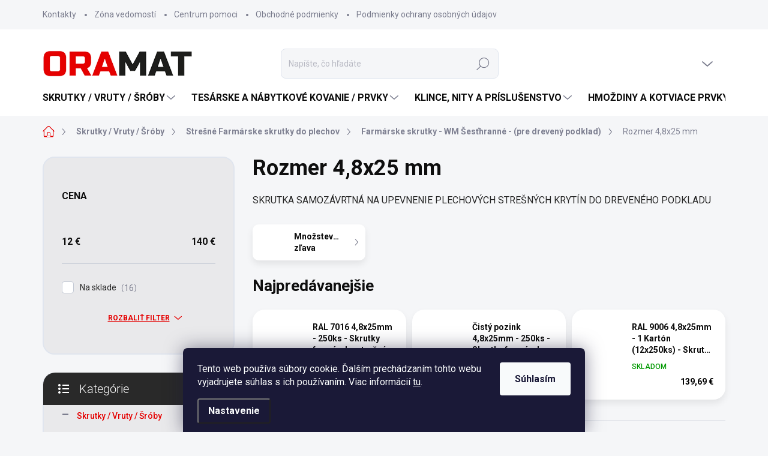

--- FILE ---
content_type: text/html; charset=utf-8
request_url: https://www.oramat.sk/velkost-4-8x25-2/
body_size: 41510
content:
<!doctype html><html lang="sk" dir="ltr" class="header-background-light external-fonts-loaded"><head><meta charset="utf-8" /><meta name="viewport" content="width=device-width,initial-scale=1" /><title>Rozmer 4,8x25 mm - Oramat</title><link rel="preconnect" href="https://cdn.myshoptet.com" /><link rel="dns-prefetch" href="https://cdn.myshoptet.com" /><link rel="preload" href="https://cdn.myshoptet.com/prj/dist/master/cms/libs/jquery/jquery-1.11.3.min.js" as="script" /><link href="https://cdn.myshoptet.com/prj/dist/master/cms/templates/frontend_templates/shared/css/font-face/source-sans-3.css" rel="stylesheet"><link href="https://cdn.myshoptet.com/prj/dist/master/cms/templates/frontend_templates/shared/css/font-face/roboto.css" rel="stylesheet"><script>
dataLayer = [];
dataLayer.push({'shoptet' : {
    "pageId": 1005,
    "pageType": "category",
    "currency": "EUR",
    "currencyInfo": {
        "decimalSeparator": ",",
        "exchangeRate": 1,
        "priceDecimalPlaces": 2,
        "symbol": "\u20ac",
        "symbolLeft": 0,
        "thousandSeparator": " "
    },
    "language": "sk",
    "projectId": 446177,
    "category": {
        "guid": "66488f96-2c1a-11ec-90ab-b8ca3a6a5ac4",
        "path": "Skrutky \/ Vruty \/ \u0160r\u00f3by | Stre\u0161n\u00e9 Farm\u00e1rske skrutky do plechov | Farm\u00e1rske skrutky - WM \u0160es\u0165hrann\u00e9 - (pre dreven\u00fd podklad) | Rozmer 4,8x25 mm",
        "parentCategoryGuid": "d201ba83-dd7b-11ee-920c-52a26b2cc824"
    },
    "cartInfo": {
        "id": null,
        "freeShipping": false,
        "freeShippingFrom": 199,
        "leftToFreeGift": {
            "formattedPrice": "0 \u20ac",
            "priceLeft": 0
        },
        "freeGift": false,
        "leftToFreeShipping": {
            "priceLeft": 199,
            "dependOnRegion": 0,
            "formattedPrice": "199 \u20ac"
        },
        "discountCoupon": [],
        "getNoBillingShippingPrice": {
            "withoutVat": 0,
            "vat": 0,
            "withVat": 0
        },
        "cartItems": [],
        "taxMode": "ORDINARY"
    },
    "cart": [],
    "customer": {
        "priceRatio": 1,
        "priceListId": 1,
        "groupId": null,
        "registered": false,
        "mainAccount": false
    }
}});
dataLayer.push({'cookie_consent' : {
    "marketing": "denied",
    "analytics": "denied"
}});
document.addEventListener('DOMContentLoaded', function() {
    shoptet.consent.onAccept(function(agreements) {
        if (agreements.length == 0) {
            return;
        }
        dataLayer.push({
            'cookie_consent' : {
                'marketing' : (agreements.includes(shoptet.config.cookiesConsentOptPersonalisation)
                    ? 'granted' : 'denied'),
                'analytics': (agreements.includes(shoptet.config.cookiesConsentOptAnalytics)
                    ? 'granted' : 'denied')
            },
            'event': 'cookie_consent'
        });
    });
});
</script>
<meta property="og:type" content="website"><meta property="og:site_name" content="oramat.sk"><meta property="og:url" content="https://www.oramat.sk/velkost-4-8x25-2/"><meta property="og:title" content="Rozmer 4,8x25 mm - Oramat"><meta name="author" content="Oramat"><meta name="web_author" content="Shoptet.sk"><meta name="dcterms.rightsHolder" content="www.oramat.sk"><meta name="robots" content="index,follow"><meta property="og:image" content="https://www.oramat.sk/user/categories/orig/25mm.jpg"><meta property="og:description" content="Rozmer 4,8x25 mm, Oramat"><meta name="description" content="Rozmer 4,8x25 mm, Oramat"><style>:root {--color-primary: #E50101;--color-primary-h: 0;--color-primary-s: 99%;--color-primary-l: 45%;--color-primary-hover: #E50101;--color-primary-hover-h: 0;--color-primary-hover-s: 99%;--color-primary-hover-l: 45%;--color-secondary: #E50101;--color-secondary-h: 0;--color-secondary-s: 99%;--color-secondary-l: 45%;--color-secondary-hover: #009900;--color-secondary-hover-h: 120;--color-secondary-hover-s: 100%;--color-secondary-hover-l: 30%;--color-tertiary: #e9e9eb;--color-tertiary-h: 240;--color-tertiary-s: 5%;--color-tertiary-l: 92%;--color-tertiary-hover: #e9e9eb;--color-tertiary-hover-h: 240;--color-tertiary-hover-s: 5%;--color-tertiary-hover-l: 92%;--color-header-background: #ffffff;--template-font: "Source Sans 3";--template-headings-font: "Roboto";--header-background-url: url("[data-uri]");--cookies-notice-background: #1A1937;--cookies-notice-color: #F8FAFB;--cookies-notice-button-hover: #f5f5f5;--cookies-notice-link-hover: #27263f;--templates-update-management-preview-mode-content: "Náhľad aktualizácií šablóny je aktívny pre váš prehliadač."}</style>
    <script>var shoptet = shoptet || {};</script>
    <script src="https://cdn.myshoptet.com/prj/dist/master/shop/dist/main-3g-header.js.05f199e7fd2450312de2.js"></script>
<!-- User include --><!-- service 1000(633) html code header -->
<link rel="stylesheet" href="https://cdn.myshoptet.com/usr/apollo.jakubtursky.sk/user/documents/assets/main.css?v=1769">

<noscript>
<style>
.before-carousel:before,
.before-carousel:after,
.products-block:after,
.products-block:before,
.p-detail-inner:before,
.p-detail-inner:after{
	display: none;
}

.products-block .product, .products-block .slider-group-products,
.next-to-carousel-banners .banner-wrapper,
.before-carousel .content-wrapper-in,
.p-detail-inner .p-detail-inner-header, .p-detail-inner #product-detail-form {
  opacity: 1;
}

body.type-category .content-wrapper-in,
body.type-manufacturer-detail .content-wrapper-in,
body.type-product .content-wrapper-in {
	visibility: visible!important;
}
</style>
</noscript>

<style>
@font-face {
  font-family: 'apollo';
  font-display: swap;
  src:  url('https://cdn.myshoptet.com/usr/apollo.jakubtursky.sk/user/documents/assets/iconfonts/icomoon.eot?v=107');
  src:  url('https://cdn.myshoptet.com/usr/apollo.jakubtursky.sk/user/documents/assets/iconfonts/icomoon.eot?v=107') format('embedded-opentype'),
    url('https://cdn.myshoptet.com/usr/apollo.jakubtursky.sk/user/documents/assets/iconfonts/icomoon.ttf?v=107') format('truetype'),
    url('https://cdn.myshoptet.com/usr/apollo.jakubtursky.sk/user/documents/assets/iconfonts/icomoon.woff?v=107') format('woff'),
    url('https://cdn.myshoptet.com/usr/apollo.jakubtursky.sk/user/documents/assets/iconfonts/icomoon.svg?v=107') format('svg');
  font-weight: normal;
  font-style: normal;
  font-display: block;
}
.top-navigation-bar .top-nav-button.top-nav-button-login.primary{
	display: none;
}
.basic-description>h3:first-child{
	display: none;
}
/*.header-info-banner-addon{
	background-color: black;
}*/
</style>

<style>
.not-working {
  background-color: rgba(0,0,0, 0.9);
  color: white;
  width: 100%;
  height: 100%;
  position: fixed;
  top: 0;
  left: 0;
  z-index: 9999999;
  text-align: center;
  padding: 50px;
  line-height: 1.6;
  font-size: 16px;
}
</style>

<!-- api 608(256) html code header -->
<link rel="stylesheet" href="https://cdn.myshoptet.com/usr/api2.dklab.cz/user/documents/_doplnky/bannery/446177/1492/446177_1492.css" type="text/css" /><style>
        :root {
            --dklab-bannery-b-hp-padding: 5px;
            --dklab-bannery-b-hp-box-padding: 10px;
            --dklab-bannery-b-hp-big-screen: 25%;
            --dklab-bannery-b-hp-medium-screen: 25%;
            --dklab-bannery-b-hp-small-screen: 25%;
            --dklab-bannery-b-hp-tablet-screen: 25%;
            --dklab-bannery-b-hp-mobile-screen: 50%;

            --dklab-bannery-i-hp-icon-color: #FFFFFF;
            --dklab-bannery-i-hp-color: #000000;
            --dklab-bannery-i-hp-background: #EAEAEA;            
            
            --dklab-bannery-i-d-icon-color: #000000;
            --dklab-bannery-i-d-color: #000000;
            --dklab-bannery-i-d-background: #FFFFFF;


            --dklab-bannery-i-hp-w-big-screen: 5;
            --dklab-bannery-i-hp-w-medium-screen: 5;
            --dklab-bannery-i-hp-w-small-screen: 5;
            --dklab-bannery-i-hp-w-tablet-screen: 3;
            --dklab-bannery-i-hp-w-mobile-screen: 2;
            
            --dklab-bannery-i-d-w-big-screen: 4;
            --dklab-bannery-i-d-w-medium-screen: 4;
            --dklab-bannery-i-d-w-small-screen: 4;
            --dklab-bannery-i-d-w-tablet-screen: 4;
            --dklab-bannery-i-d-w-mobile-screen: 2;

        }</style>
<!-- api 1567(1162) html code header -->
<script>
    var shoptetakGridChangeSettings={"inlineProducts":true,"inlineProductsMobile":false,"twoProducts":false,"twoProductsMobile":false,"threeProducts":true,"fourProducts":true,"fiveProducts":true,"mobileActive":false,"optionsPosition":"right"};

    const rootGrid = document.documentElement;

    if(shoptetakGridChangeSettings.inlineProducts){rootGrid.classList.add("st-pr-inline");}
    if(shoptetakGridChangeSettings.twoProducts){rootGrid.classList.add("st-pr-two");}
    if(shoptetakGridChangeSettings.threeProducts){rootGrid.classList.add("st-pr-three");}
    if(shoptetakGridChangeSettings.fourProducts){rootGrid.classList.add("st-pr-four");}
    if(shoptetakGridChangeSettings.fiveProducts){rootGrid.classList.add("st-pr-five");}
    if(shoptetakGridChangeSettings.optionsPosition === 'left'){rootGrid.classList.add("st-pr-left");}

    if(shoptetakGridChangeSettings.mobileActive){
        rootGrid.classList.add("st-pr-mob-active");

        if(shoptetakGridChangeSettings.inlineProductsMobile){rootGrid.classList.add("st-pr-inline-mob");}
        if(shoptetakGridChangeSettings.twoProductsMobile){rootGrid.classList.add("st-pr-two-mob");}
    }
</script>

<!-- service 608(256) html code header -->
<link rel="stylesheet" href="https://cdn.myshoptet.com/usr/api.dklab.cz/user/documents/fontawesome/css/all.css?v=1.02" type="text/css" />
<!-- service 1228(847) html code header -->
<link 
rel="stylesheet" 
href="https://cdn.myshoptet.com/usr/dmartini.myshoptet.com/user/documents/upload/dmartini/shop_rating/shop_rating.min.css?140"
data-author="Dominik Martini" 
data-author-web="dmartini.cz">
<!-- service 1462(1076) html code header -->
<link rel="stylesheet" href="https://cdn.myshoptet.com/usr/webotvurci.myshoptet.com/user/documents/plugin-product-interconnection/css/all.min.css?v=27"> 
<!-- service 1472(1086) html code header -->
<link rel="stylesheet" href="https://cdn.myshoptet.com/usr/apollo.jakubtursky.sk/user/documents/assets/sipky/main.css?v=19">
<!-- service 654(301) html code header -->
<!-- Prefetch Pobo Page Builder CDN  -->
<link rel="dns-prefetch" href="https://image.pobo.cz">
<link href="https://cdnjs.cloudflare.com/ajax/libs/lightgallery/2.7.2/css/lightgallery.min.css" rel="stylesheet">
<link href="https://cdnjs.cloudflare.com/ajax/libs/lightgallery/2.7.2/css/lg-thumbnail.min.css" rel="stylesheet">


<!-- © Pobo Page Builder  -->
<script>
 	  window.addEventListener("DOMContentLoaded", function () {
		  var po = document.createElement("script");
		  po.type = "text/javascript";
		  po.async = true;
		  po.dataset.url = "https://www.pobo.cz";
			po.dataset.cdn = "https://image.pobo.space";
      po.dataset.tier = "standard";
      po.fetchpriority = "high";
      po.dataset.key = btoa(window.location.host);
		  po.id = "pobo-asset-url";
      po.platform = "shoptet";
      po.synergy = false;
		  po.src = "https://image.pobo.space/assets/editor.js?v=13";

		  var s = document.getElementsByTagName("script")[0];
		  s.parentNode.insertBefore(po, s);
	  });
</script>





<!-- service 1567(1162) html code header -->
<link rel="stylesheet" href="https://cdn.myshoptet.com/usr/shoptet.tomashlad.eu/user/documents/extras/grid-change/screen.css?v=0011">
<!-- service 1603(1193) html code header -->
<style>
.mobile .p-thumbnail:not(.highlighted):hover::before {
    opacity: 0 !important;
}
</style>
<!-- service 1695(1279) html code header -->
<link rel="stylesheet" href="https://cdn.myshoptet.com/usr/apollo.jakubtursky.sk/user/documents/assets/banner-kontakt/main.css?v=15">
<!-- service 2020(1576) html code header -->
<link rel="stylesheet" href="https://cdn.myshoptet.com/addons/dominikmartini/action_price_plus/styles.header.min.css?8780ae9ea766055acbf3ec5a3f20b71c9feb07e0">
<!-- service 1709(1293) html code header -->
<style>
.shkRecapImgExtension {
    float: left;
    width: 50px;
    margin-right: 6px;
    margin-bottom: 2px;
}
.shkRecapImgExtension:not(:nth-of-type(1)) {
  display: none;
}

@media only screen and (max-width: 1200px) and (min-width: 992px) {
    .shkRecapImgExtension {
        width: 38px;
    }
    .template-13 .shkRecapImgExtension {
        margin-right: 0;
        margin-bottom: 5px;
        width: 100%;
    }
}
@media only screen and (max-width: 360px) {
	.shkRecapImgExtension {
        width: 38px;
    }
}
.template-08 #checkout-recapitulation a,
.template-06 #checkout-recapitulation a {
	display: inline;
}
@media only screen and (max-width: 760px) and (min-width: 640px) {
	.template-08 .shkRecapImgExtension {
		margin-right: 0;
        margin-bottom: 5px;
        width: 100%;
	}
  .template-08 #checkout-recapitulation a {
  	display: inline-block;
  }
}

@media only screen and (max-width: 992px) and (min-width: 640px) {
    .template-05 .shkRecapImgExtension,
    .template-04 .shkRecapImgExtension {
        width: 38px;
    }
}
</style>
<!-- project html code header -->
<script src="https://shoptet-lite-2.searchready.cz/serp-dist/searchready.bundle.js?clientConfigURL=https://shoptet-lite-2.searchready.cz/api/serp/config/full-serp-sk-oramat.json" type="application/javascript"></script>

<link rel="stylesheet" href="/user/documents/upload/dmartini/oramat.sk.min.css?50">
<link href="/user/documents/jakubtursky/oramat-style.css?v=33" data-author-name="Jakub Turský" data-author-website="https://partneri.shoptet.cz/profesionalove/tursky-jakub" data-author-email="info@jakubtursky.sk" rel="stylesheet">
<meta name="google-site-verification" content="ng_Dioa8yr0nJ9J6Gs8bWa_1MDEDFdu7arrBApHnRIU" />
<script src="/user/documents/upload/customcodeprice94.js"></script>
<link rel="stylesheet" type="text/css" href="/user/documents/MichalDzubek/variantyproduktovrukavice.css?=v1109202510">



<!-- GTM -->
<script>(function(w,d,s,l,i){w[l]=w[l]||[];w[l].push({'gtm.start':
new Date().getTime(),event:'gtm.js'});var f=d.getElementsByTagName(s)[0],
j=d.createElement(s),dl=l!='dataLayer'?'&l='+l:'';j.async=true;j.src=
'https://www.googletagmanager.com/gtm.js?id='+i+dl;f.parentNode.insertBefore(j,f);
})(window,document,'script','dataLayer','GTM-NSSDZJ8L');</script>
<!-- End GTM -->

<!-- Sipky GO -->
<style>
:root {
--color-detail-product-arrows-BG: rgba(0, 0, 0, 0.25);
--color-detail-product-arrows-BG-hover: rgba(255, 43, 35, 0.6);
--color-detail-product-arrows-icon: #ffffff;
--color-detail-product-arrows-icon-hover: #ffffff;
--detail-product-arrows-border-radius: 0%;
--banner-rating-border-radius: 20px;
}
.banner-contact-addon .banner-contact.is-centered {
  border-radius: 20px;
}
</style>

<!-- OK CENY na MP -->
<style>
@media (min-width: 1201px) and (max-width: 1441px) {
body.multiple-columns-body.type-detail .p-info-grid .detail-grid-item, body.multiple-columns-body.type-detail .p-gift-group,  body.multiple-columns-body.type-detail {
    width: inherit;

}
</style>
<meta name="google-site-verification" content="9-65Tk5WSPgn00ltT0tuKInlYq68xYACTLWIk1tecvw" />
<script src="https://se-forms.cz//public/web-forms-v2/subscribe/383190-520mf49m3ac22n6xqomd5reryiz1am0bmp2dnatjf1ojr7sr9borbobjakzdoc2kt7p1ta17dn5ivfh9oyw8igoqogp8fpiuz0n2" id="se-webformScriptLoader-383190-520mf49m3ac22n6xqomd5reryiz1am0bmp2dnatjf1ojr7sr9borbobjakzdoc2kt7p1ta17dn5ivfh9oyw8igoqogp8fpiuz0n2" async defer></script>

<!-- mnoz. Zlavy -->
<style>
body.type-product .p-info-wrapper .fvstudio-discount-wrapper .fvstudio-discount-product {
    color: black;
    }
    body.type-product .p-info-wrapper .fvstudio-discount-wrapper .fvstudio-discount-product .fvstudio-discount-product-desc .fvstudio-discount-product-price .fvstudio-discount-text em {
    
    font-size: x-large; }
    </style>
    <style>
    .template-11.in-index
    #dklabBanplusIkony {
    display: flex;
    flex-wrap: wrap;
    justify-content: center;
    padding: 30px 0px 30px 0px;
    background-color: transparent;
    </style>
    <style>
<style>
  .category-header input[type="radio"]:checked+label {
    background-color: var(--color-primary);
  }
  .benefitBanner__picture img{
    mix-blend-mode: multiply;
  }
  .in-index .position--benefitHomepage {
    margin-top: 0;
    margin-bottom: 30px;
  }
  .benefitBanner__picture {
    height: 50px;
  }
  .benefitBanner__picture img {
    max-height: 50px;
    max-width: 55px;
  }
body.mobile .back-to-top {
  bottom: 5px;
  right: 5px;
}
  .welcome .welcome__content p {
    margin-bottom: 0;
  }

  .welcome .welcome__content p + p{
    margin-top: 20px;
  }

  .banners-top-block .banner-wrapper a, .banners-top-block .banner-wrapper img{
    width: 100%;
  }
.products-block.products .p .name {
  display: block;
}

  @media (min-width: 768px) {
    .navigation-in ul li a {
      padding-left: 22px;
      padding-right: 22px;
    }
    .top-navigation-bar .container > div.top-navigation-contacts {
      height: 35px;
    }
    .welcome h1 {
      font-size: 40px;
      margin-bottom: 30px;
    }
    .welcome p {
      font-size: 16px;
      line-height: 1.8;
      margin-bottom: 30px;
    }
  }
  @media (min-width: 992px) {
    .welcome {
      padding: 40px 40px 40px 40px;
    }
  }
  @media (min-width: 992px) {
    .header-top {
      padding-top: 30px;
      padding-bottom: 0;
    }

    .popup-widget.login-widget {
      top: 130px;
    }

    .popup-widget.cart-widget {
      top: 130px;
    }

    .admin-logged .popup-widget.login-widget {
      top: 155px;
    }

    .admin-logged .popup-widget.cart-widget {
      top: 155px;
    }
  }
  @media (max-width: 767px){
  body .basic-description {
    padding: 0 !important;
	}
  #tab-content{
  	margin: 0 -20px;
  }
  .detail-tab-item{
  	border-radius: 0;
  }
  .shp-tabs-wrapper .tab-pane{
  	border-radius: 0;
    border-left: 0;
    border-right: 0;
  }
  .dkLabFavHeaderIconBtn em {
  	top: -5px;
  	right: -10px;
	}
  .search input[type="search"].form-control {
    font-size: 16px;
	}
  body.template-11 .dkLabFavHeaderIconBtn::before {
    margin-right: 0;
	}
  body.template-11 #dkLabFavHeaderWrapper{
  	position: static!important;
  }
    .top-navigation-bar {
      background-color: white;
    }
    .products-inline.products-top>div:nth-child(n + 3),
    .products-inline.products-top>div.button-wrapper{
    	display: none;
    }
  }

  @media (max-width: 370px){
    .top-navigation-bar .site-name a img {
        max-height: 30px;
    }
  }
  
  @media (min-width: 768px) {
  .products-related-block h2, .products-alternative-block h2,
  h4.homepage-group-title, .h4.homepage-group-title {
    font-size: 36px;
  }
  body .hodnoceni:before {
    text-align: center;
    font-size: 36px;
    margin-bottom: 30px;
  }
  .products-block.products .p .name {
    font-size: 18px;
  }
  .navigation-buttons a[data-target="cart"]:hover {
    color: white;
  }
  .header-top .btn.cart-count:hover .cart-price {
    color: white;
  }
  .navigation-buttons .click-cart a:after {
    display: none;
  }
  .click-cart {
    background: var(--color-primary);
    border-radius: 8px;
  }
  .click-cart:hover {
    background: var(--color-primary-hover);
  }
  #header .cart-count {
    border-radius: 7px 7px 0 0;
  }
  .navigation-buttons a[data-target="cart"] {
    color: #fff;
  }
  .header-top .btn.cart-count:before {
    font-size: 26px;
  }
  .header-top .btn.cart-count:before {
    color: white !important;
  }
  .navigation-buttons {
    right: 0;
  }
  .cart-window-visible #header .click-cart {
    border-radius: 7px 7px 0 0;
  }
  .cart-window-visible #header .cart-count {
    background-color: transparent;
    border-radius: 7px 7px 0 0;
  }
  .cart-window-visible .btn.cart-count .cart-price {
    color: white;
  }
  .popup-widget {
    margin-left: -6px;
  }
}

@media (min-width: 992px) {
  .popup-widget.cart-widget {
    margin-left: 106px;
  }
}

@media (min-width: 1200px) {
  .popup-widget.cart-widget {
    margin-left: 209px;
  }
}

@media (min-width: 1440px) {
  .popup-widget.cart-widget {
    margin-left: 329px;
  }
}

.products-block:not(.products-additional) .p .image img {
    position: relative;
    width: calc(100% + 32px);
    max-width: none;
    margin-left: -16px;
    margin-top: -16px;
}

@media (min-width: 768px){
  .products-block:not(.products-additional) .p .image img {
    position: relative;
    width: calc(100% + 60px);
    max-width: none;
    margin-left: -30px;
    margin-top: -30px;
  }
}
@media (max-width: 480px){
	.subcategories.with-image li a .text {
  	display: block;
    overflow: visible;
    text-overflow: inherit;
  }
}

@media (min-width: 993px) and (max-width: 1200px){
	.mobile.multiple-columns-body .products-block>div, .one-column-body .products-block>div {
    width: 100%;
	}
}
</style>
<!-- /User include --><link rel="shortcut icon" href="/favicon.ico" type="image/x-icon" /><link rel="canonical" href="https://www.oramat.sk/velkost-4-8x25-2/" />    <!-- Global site tag (gtag.js) - Google Analytics -->
    <script async src="https://www.googletagmanager.com/gtag/js?id=G-WTHFSD1PVV"></script>
    <script>
        
        window.dataLayer = window.dataLayer || [];
        function gtag(){dataLayer.push(arguments);}
        

                    console.debug('default consent data');

            gtag('consent', 'default', {"ad_storage":"denied","analytics_storage":"denied","ad_user_data":"denied","ad_personalization":"denied","wait_for_update":500});
            dataLayer.push({
                'event': 'default_consent'
            });
        
        gtag('js', new Date());

                gtag('config', 'UA-197671054-1', { 'groups': "UA" });
        
                gtag('config', 'G-WTHFSD1PVV', {"groups":"GA4","send_page_view":false,"content_group":"category","currency":"EUR","page_language":"sk"});
        
                gtag('config', 'AW-984688893', {"allow_enhanced_conversions":true});
        
        
        
        
        
                    gtag('event', 'page_view', {"send_to":"GA4","page_language":"sk","content_group":"category","currency":"EUR"});
        
        
        
        
        
        
        
        
        
        
        
        
        
        document.addEventListener('DOMContentLoaded', function() {
            if (typeof shoptet.tracking !== 'undefined') {
                for (var id in shoptet.tracking.bannersList) {
                    gtag('event', 'view_promotion', {
                        "send_to": "UA",
                        "promotions": [
                            {
                                "id": shoptet.tracking.bannersList[id].id,
                                "name": shoptet.tracking.bannersList[id].name,
                                "position": shoptet.tracking.bannersList[id].position
                            }
                        ]
                    });
                }
            }

            shoptet.consent.onAccept(function(agreements) {
                if (agreements.length !== 0) {
                    console.debug('gtag consent accept');
                    var gtagConsentPayload =  {
                        'ad_storage': agreements.includes(shoptet.config.cookiesConsentOptPersonalisation)
                            ? 'granted' : 'denied',
                        'analytics_storage': agreements.includes(shoptet.config.cookiesConsentOptAnalytics)
                            ? 'granted' : 'denied',
                                                                                                'ad_user_data': agreements.includes(shoptet.config.cookiesConsentOptPersonalisation)
                            ? 'granted' : 'denied',
                        'ad_personalization': agreements.includes(shoptet.config.cookiesConsentOptPersonalisation)
                            ? 'granted' : 'denied',
                        };
                    console.debug('update consent data', gtagConsentPayload);
                    gtag('consent', 'update', gtagConsentPayload);
                    dataLayer.push(
                        { 'event': 'update_consent' }
                    );
                }
            });
        });
    </script>
</head><body class="desktop id-1005 in-velkost-4-8x25-2 template-11 type-category multiple-columns-body columns-mobile-2 columns-3 blank-mode blank-mode-css ums_forms_redesign--off ums_a11y_category_page--on ums_discussion_rating_forms--off ums_flags_display_unification--on ums_a11y_login--on mobile-header-version-0">    <div class="siteCookies siteCookies--bottom siteCookies--dark js-siteCookies" role="dialog" data-testid="cookiesPopup" data-nosnippet>
        <div class="siteCookies__form">
            <div class="siteCookies__content">
                <div class="siteCookies__text">
                    Tento web používa súbory cookie. Ďalším prechádzaním tohto webu vyjadrujete súhlas s ich používaním. Viac informácií <a href="http://www.oramat.sk/podmienky-ochrany-osobnych-udajov/" target="\" _blank="">tu</a>.
                </div>
                <p class="siteCookies__links">
                    <button class="siteCookies__link js-cookies-settings" aria-label="Nastavenia cookies" data-testid="cookiesSettings">Nastavenie</button>
                </p>
            </div>
            <div class="siteCookies__buttonWrap">
                                <button class="siteCookies__button js-cookiesConsentSubmit" value="all" aria-label="Prijať cookies" data-testid="buttonCookiesAccept">Súhlasím</button>
            </div>
        </div>
        <script>
            document.addEventListener("DOMContentLoaded", () => {
                const siteCookies = document.querySelector('.js-siteCookies');
                document.addEventListener("scroll", shoptet.common.throttle(() => {
                    const st = document.documentElement.scrollTop;
                    if (st > 1) {
                        siteCookies.classList.add('siteCookies--scrolled');
                    } else {
                        siteCookies.classList.remove('siteCookies--scrolled');
                    }
                }, 100));
            });
        </script>
    </div>
<a href="#content" class="skip-link sr-only">Prejsť na obsah</a><div class="overall-wrapper"><div class="user-action"><div class="container">
    <div class="user-action-in">
                    <div id="login" class="user-action-login popup-widget login-widget" role="dialog" aria-labelledby="loginHeading">
        <div class="popup-widget-inner">
                            <h2 id="loginHeading">Prihlásenie k vášmu účtu</h2><div id="customerLogin"><form action="/action/Customer/Login/" method="post" id="formLoginIncluded" class="csrf-enabled formLogin" data-testid="formLogin"><input type="hidden" name="referer" value="" /><div class="form-group"><div class="input-wrapper email js-validated-element-wrapper no-label"><input type="email" name="email" class="form-control" autofocus placeholder="E-mailová adresa (napr. jan@novak.sk)" data-testid="inputEmail" autocomplete="email" required /></div></div><div class="form-group"><div class="input-wrapper password js-validated-element-wrapper no-label"><input type="password" name="password" class="form-control" placeholder="Heslo" data-testid="inputPassword" autocomplete="current-password" required /><span class="no-display">Nemôžete vyplniť toto pole</span><input type="text" name="surname" value="" class="no-display" /></div></div><div class="form-group"><div class="login-wrapper"><button type="submit" class="btn btn-secondary btn-text btn-login" data-testid="buttonSubmit">Prihlásiť sa</button><div class="password-helper"><a href="/registracia/" data-testid="signup" rel="nofollow">Nová registrácia</a><a href="/klient/zabudnute-heslo/" rel="nofollow">Zabudnuté heslo</a></div></div></div></form>
</div>                    </div>
    </div>

                            <div id="cart-widget" class="user-action-cart popup-widget cart-widget loader-wrapper" data-testid="popupCartWidget" role="dialog" aria-hidden="true">
    <div class="popup-widget-inner cart-widget-inner place-cart-here">
        <div class="loader-overlay">
            <div class="loader"></div>
        </div>
    </div>

    <div class="cart-widget-button">
        <a href="/kosik/" class="btn btn-conversion" id="continue-order-button" rel="nofollow" data-testid="buttonNextStep">Pokračovať do košíka</a>
    </div>
</div>
            </div>
</div>
</div><div class="top-navigation-bar" data-testid="topNavigationBar">

    <div class="container">

        <div class="top-navigation-contacts">
            <strong>Zákaznícka podpora:</strong><a href="tel:+421950443441" class="project-phone" aria-label="Zavolať na +421950443441" data-testid="contactboxPhone"><span>+421 950 443 441</span></a><a href="mailto:info@oramat.sk" class="project-email" data-testid="contactboxEmail"><span>info@oramat.sk</span></a>        </div>

                            <div class="top-navigation-menu">
                <div class="top-navigation-menu-trigger"></div>
                <ul class="top-navigation-bar-menu">
                                            <li class="top-navigation-menu-item-29">
                            <a href="/kontakty/">Kontakty</a>
                        </li>
                                            <li class="top-navigation-menu-item-1305">
                            <a href="/zona-vedomosti/">Zóna vedomostí</a>
                        </li>
                                            <li class="top-navigation-menu-item-748">
                            <a href="/centrum-pomoci/">Centrum pomoci</a>
                        </li>
                                            <li class="top-navigation-menu-item-39">
                            <a href="/obchodne-podmienky/">Obchodné podmienky</a>
                        </li>
                                            <li class="top-navigation-menu-item-691">
                            <a href="/podmienky-ochrany-osobnych-udajov/">Podmienky ochrany osobných údajov</a>
                        </li>
                                    </ul>
                <ul class="top-navigation-bar-menu-helper"></ul>
            </div>
        
        <div class="top-navigation-tools top-navigation-tools--language">
            <div class="responsive-tools">
                <a href="#" class="toggle-window" data-target="search" aria-label="Hľadať" data-testid="linkSearchIcon"></a>
                                                            <a href="#" class="toggle-window" data-target="login"></a>
                                                    <a href="#" class="toggle-window" data-target="navigation" aria-label="Menu" data-testid="hamburgerMenu"></a>
            </div>
                        <button class="top-nav-button top-nav-button-login toggle-window" type="button" data-target="login" aria-haspopup="dialog" aria-controls="login" aria-expanded="false" data-testid="signin"><span>Prihlásenie</span></button>        </div>

    </div>

</div>
<header id="header"><div class="container navigation-wrapper">
    <div class="header-top">
        <div class="site-name-wrapper">
            <div class="site-name"><a href="/" data-testid="linkWebsiteLogo"><img src="https://cdn.myshoptet.com/usr/www.oramat.sk/user/logos/oramat.png" alt="Oramat" fetchpriority="low" /></a></div>        </div>
        <div class="search" itemscope itemtype="https://schema.org/WebSite">
            <meta itemprop="headline" content="Rozmer 4,8x25 mm"/><meta itemprop="url" content="https://www.oramat.sk"/><meta itemprop="text" content="Rozmer 4,8x25 mm, Oramat"/>            <form action="/action/ProductSearch/prepareString/" method="post"
    id="formSearchForm" class="search-form compact-form js-search-main"
    itemprop="potentialAction" itemscope itemtype="https://schema.org/SearchAction" data-testid="searchForm">
    <fieldset>
        <meta itemprop="target"
            content="https://www.oramat.sk/vyhladavanie/?string={string}"/>
        <input type="hidden" name="language" value="sk"/>
        
            
<input
    type="search"
    name="string"
        class="query-input form-control search-input js-search-input"
    placeholder="Napíšte, čo hľadáte"
    autocomplete="off"
    required
    itemprop="query-input"
    aria-label="Vyhľadávanie"
    data-testid="searchInput"
>
            <button type="submit" class="btn btn-default" data-testid="searchBtn">Hľadať</button>
        
    </fieldset>
</form>
        </div>
        <div class="navigation-buttons">
                
    <a href="/kosik/" class="btn btn-icon toggle-window cart-count" data-target="cart" data-hover="true" data-redirect="true" data-testid="headerCart" rel="nofollow" aria-haspopup="dialog" aria-expanded="false" aria-controls="cart-widget">
        
                <span class="sr-only">Nákupný košík</span>
        
            <span class="cart-price visible-lg-inline-block" data-testid="headerCartPrice">
                                    Prázdny košík                            </span>
        
    
            </a>
        </div>
    </div>
    <nav id="navigation" aria-label="Hlavné menu" data-collapsible="true"><div class="navigation-in menu"><ul class="menu-level-1" role="menubar" data-testid="headerMenuItems"><li class="menu-item-1291 ext" role="none"><a href="/skrutky-vruty-sroby/" data-testid="headerMenuItem" role="menuitem" aria-haspopup="true" aria-expanded="false"><b>Skrutky / Vruty / Šróby</b><span class="submenu-arrow"></span></a><ul class="menu-level-2" aria-label="Skrutky / Vruty / Šróby" tabindex="-1" role="menu"><li class="menu-item-898 has-third-level" role="none"><a href="/tesarske-skrutky-vruty-torx/" class="menu-image" data-testid="headerMenuItem" tabindex="-1" aria-hidden="true"><img src="data:image/svg+xml,%3Csvg%20width%3D%22140%22%20height%3D%22100%22%20xmlns%3D%22http%3A%2F%2Fwww.w3.org%2F2000%2Fsvg%22%3E%3C%2Fsvg%3E" alt="" aria-hidden="true" width="140" height="100"  data-src="https://cdn.myshoptet.com/usr/www.oramat.sk/user/categories/thumb/konstrukcne.jpg" fetchpriority="low" /></a><div><a href="/tesarske-skrutky-vruty-torx/" data-testid="headerMenuItem" role="menuitem"><span>Tesárske konštrukčné skrutky / vruty TORX</span></a>
                                                    <ul class="menu-level-3" role="menu">
                                                                    <li class="menu-item-948" role="none">
                                        <a href="/skrutky-do-dreva-so-zapustenou-hlavou/" data-testid="headerMenuItem" role="menuitem">
                                            so zapustenou hlavou</a>,                                    </li>
                                                                    <li class="menu-item-951" role="none">
                                        <a href="/s-tanierovou-hlavou/" data-testid="headerMenuItem" role="menuitem">
                                            s tanierovou hlavou</a>,                                    </li>
                                                                    <li class="menu-item-1526" role="none">
                                        <a href="/s-valcovou-hlavou-a-plnym-zavitom/" data-testid="headerMenuItem" role="menuitem">
                                            s valcovou hlavou a plným závitom</a>,                                    </li>
                                                                    <li class="menu-item-1071" role="none">
                                        <a href="/so-zapustenou-hlavou-kartony/" data-testid="headerMenuItem" role="menuitem">
                                            so zapustenou hlavou - predaj na kartóny</a>,                                    </li>
                                                                    <li class="menu-item-1089" role="none">
                                        <a href="/s-tanierovou-hlavou-predaj-na-kartony/" data-testid="headerMenuItem" role="menuitem">
                                            s tanierovou hlavou - predaj na kartóny</a>,                                    </li>
                                                                    <li class="menu-item-1529" role="none">
                                        <a href="/s-valcovou-hlavou-a-plnym-zavitom-predaj-na-kartony/" data-testid="headerMenuItem" role="menuitem">
                                            s valcovou hlavou a plným závitom - predaj na kartóny</a>                                    </li>
                                                            </ul>
                        </div></li><li class="menu-item-1285" role="none"><a href="/skrutky-sroby-do-dreva-pz--krizove/" class="menu-image" data-testid="headerMenuItem" tabindex="-1" aria-hidden="true"><img src="data:image/svg+xml,%3Csvg%20width%3D%22140%22%20height%3D%22100%22%20xmlns%3D%22http%3A%2F%2Fwww.w3.org%2F2000%2Fsvg%22%3E%3C%2Fsvg%3E" alt="" aria-hidden="true" width="140" height="100"  data-src="https://cdn.myshoptet.com/usr/www.oramat.sk/user/categories/thumb/pz.jpg" fetchpriority="low" /></a><div><a href="/skrutky-sroby-do-dreva-pz--krizove/" data-testid="headerMenuItem" role="menuitem"><span>Skrutky / šróby do dreva PZ (krížové)</span></a>
                        </div></li><li class="menu-item-1436" role="none"><a href="/distancne-skrutky-do-dreva/" class="menu-image" data-testid="headerMenuItem" tabindex="-1" aria-hidden="true"><img src="data:image/svg+xml,%3Csvg%20width%3D%22140%22%20height%3D%22100%22%20xmlns%3D%22http%3A%2F%2Fwww.w3.org%2F2000%2Fsvg%22%3E%3C%2Fsvg%3E" alt="" aria-hidden="true" width="140" height="100"  data-src="https://cdn.myshoptet.com/usr/www.oramat.sk/user/categories/thumb/wkss_cat.jpg" fetchpriority="low" /></a><div><a href="/distancne-skrutky-do-dreva/" data-testid="headerMenuItem" role="menuitem"><span>Dištančné skrutky do dreva</span></a>
                        </div></li><li class="menu-item-1442" role="none"><a href="/skrutky-vruty-6-hranne-do-dreva/" class="menu-image" data-testid="headerMenuItem" tabindex="-1" aria-hidden="true"><img src="data:image/svg+xml,%3Csvg%20width%3D%22140%22%20height%3D%22100%22%20xmlns%3D%22http%3A%2F%2Fwww.w3.org%2F2000%2Fsvg%22%3E%3C%2Fsvg%3E" alt="" aria-hidden="true" width="140" height="100"  data-src="https://cdn.myshoptet.com/usr/www.oramat.sk/user/categories/thumb/6hr_cat.jpg" fetchpriority="low" /></a><div><a href="/skrutky-vruty-6-hranne-do-dreva/" data-testid="headerMenuItem" role="menuitem"><span>Skrutky / Vruty 6-Hranné do Dreva</span></a>
                        </div></li><li class="menu-item-1439 has-third-level" role="none"><a href="/skrutky-pre-tesarske-kovania/" class="menu-image" data-testid="headerMenuItem" tabindex="-1" aria-hidden="true"><img src="data:image/svg+xml,%3Csvg%20width%3D%22140%22%20height%3D%22100%22%20xmlns%3D%22http%3A%2F%2Fwww.w3.org%2F2000%2Fsvg%22%3E%3C%2Fsvg%3E" alt="" aria-hidden="true" width="140" height="100"  data-src="https://cdn.myshoptet.com/usr/www.oramat.sk/user/categories/thumb/wklc.jpg" fetchpriority="low" /></a><div><a href="/skrutky-pre-tesarske-kovania/" data-testid="headerMenuItem" role="menuitem"><span>Skrutky pre tesárske kovania</span></a>
                                                    <ul class="menu-level-3" role="menu">
                                                                    <li class="menu-item-1662" role="none">
                                        <a href="/kotviace-kratke/" data-testid="headerMenuItem" role="menuitem">
                                            Kotviace - krátke</a>,                                    </li>
                                                                    <li class="menu-item-1665" role="none">
                                        <a href="/s-okruhlou-hlavou-torx/" data-testid="headerMenuItem" role="menuitem">
                                            S okrúhlou hlavou TORX</a>,                                    </li>
                                                                    <li class="menu-item-1668" role="none">
                                        <a href="/s-6-hrannou-hlavou-torx/" data-testid="headerMenuItem" role="menuitem">
                                            S 6 hrannou hlavou TORX</a>                                    </li>
                                                            </ul>
                        </div></li><li class="menu-item-922 has-third-level" role="none"><a href="/terasove-skrutky-nerezove/" class="menu-image" data-testid="headerMenuItem" tabindex="-1" aria-hidden="true"><img src="data:image/svg+xml,%3Csvg%20width%3D%22140%22%20height%3D%22100%22%20xmlns%3D%22http%3A%2F%2Fwww.w3.org%2F2000%2Fsvg%22%3E%3C%2Fsvg%3E" alt="" aria-hidden="true" width="140" height="100"  data-src="https://cdn.myshoptet.com/usr/www.oramat.sk/user/categories/thumb/nerez.jpg" fetchpriority="low" /></a><div><a href="/terasove-skrutky-nerezove/" data-testid="headerMenuItem" role="menuitem"><span>Terasové skrutky - nerezové</span></a>
                                                    <ul class="menu-level-3" role="menu">
                                                                    <li class="menu-item-1445" role="none">
                                        <a href="/terasove-skrutky-s-plnym-zavitom/" data-testid="headerMenuItem" role="menuitem">
                                            Terasové skrutky - s plným závitom</a>,                                    </li>
                                                                    <li class="menu-item-1448" role="none">
                                        <a href="/terasove-skrutky-s-podpornym-zavitom/" data-testid="headerMenuItem" role="menuitem">
                                            Terasové skrutky - s podporným závitom</a>                                    </li>
                                                            </ul>
                        </div></li><li class="menu-item-913 has-third-level" role="none"><a href="/skrutky-vruty-fosfatove-sadrokarton/" class="menu-image" data-testid="headerMenuItem" tabindex="-1" aria-hidden="true"><img src="data:image/svg+xml,%3Csvg%20width%3D%22140%22%20height%3D%22100%22%20xmlns%3D%22http%3A%2F%2Fwww.w3.org%2F2000%2Fsvg%22%3E%3C%2Fsvg%3E" alt="" aria-hidden="true" width="140" height="100"  data-src="https://cdn.myshoptet.com/usr/www.oramat.sk/user/categories/thumb/fosfatove.jpg" fetchpriority="low" /></a><div><a href="/skrutky-vruty-fosfatove-sadrokarton/" data-testid="headerMenuItem" role="menuitem"><span>Skrutky / Vruty Fosfátové - do sadrokartónu</span></a>
                                                    <ul class="menu-level-3" role="menu">
                                                                    <li class="menu-item-1077" role="none">
                                        <a href="/do-sadrokartonu-dreva/" data-testid="headerMenuItem" role="menuitem">
                                            do Sadrokartónu / Dreva</a>,                                    </li>
                                                                    <li class="menu-item-1083" role="none">
                                        <a href="/do-sadrokartonu-kovu/" data-testid="headerMenuItem" role="menuitem">
                                            do Sadrokartónu / kovu</a>,                                    </li>
                                                                    <li class="menu-item-1523" role="none">
                                        <a href="/skrutky-vruty-do-sadrokartonu-v-pasoch/" data-testid="headerMenuItem" role="menuitem">
                                            Skrutky / Vruty do sadrokartónu v pásoch</a>                                    </li>
                                                            </ul>
                        </div></li><li class="menu-item-901 has-third-level" role="none"><a href="/stresne-farmarske-skrutky-vruty/" class="menu-image" data-testid="headerMenuItem" tabindex="-1" aria-hidden="true"><img src="data:image/svg+xml,%3Csvg%20width%3D%22140%22%20height%3D%22100%22%20xmlns%3D%22http%3A%2F%2Fwww.w3.org%2F2000%2Fsvg%22%3E%3C%2Fsvg%3E" alt="" aria-hidden="true" width="140" height="100"  data-src="https://cdn.myshoptet.com/usr/www.oramat.sk/user/categories/thumb/farmarske_all.jpg" fetchpriority="low" /></a><div><a href="/stresne-farmarske-skrutky-vruty/" data-testid="headerMenuItem" role="menuitem"><span>Strešné Farmárske skrutky do plechov</span></a>
                                                    <ul class="menu-level-3" role="menu">
                                                                    <li class="menu-item-1560" role="none">
                                        <a href="/farmarske-skrutky-wm8/" data-testid="headerMenuItem" role="menuitem">
                                            Farmárske skrutky - WM Šesťhranné - (pre drevený podklad)</a>,                                    </li>
                                                                    <li class="menu-item-1563" role="none">
                                        <a href="/farmarske-skrutky-torx/" data-testid="headerMenuItem" role="menuitem">
                                            Farmárske skrutky - TORX - (pre drevený podklad)</a>,                                    </li>
                                                                    <li class="menu-item-1566" role="none">
                                        <a href="/farmarske-skrutky-wf-sesthranne-pre-ocelovy-podklad-/" data-testid="headerMenuItem" role="menuitem">
                                            Farmárske skrutky - WF Šesťhranné - (pre oceľový podklad)</a>                                    </li>
                                                            </ul>
                        </div></li><li class="menu-item-1569 has-third-level" role="none"><a href="/skrutky-do-sendvicovych-panelov/" class="menu-image" data-testid="headerMenuItem" tabindex="-1" aria-hidden="true"><img src="data:image/svg+xml,%3Csvg%20width%3D%22140%22%20height%3D%22100%22%20xmlns%3D%22http%3A%2F%2Fwww.w3.org%2F2000%2Fsvg%22%3E%3C%2Fsvg%3E" alt="" aria-hidden="true" width="140" height="100"  data-src="https://cdn.myshoptet.com/usr/www.oramat.sk/user/categories/thumb/sendvic.jpg" fetchpriority="low" /></a><div><a href="/skrutky-do-sendvicovych-panelov/" data-testid="headerMenuItem" role="menuitem"><span>Skrutky do sendvičových panelov</span></a>
                                                    <ul class="menu-level-3" role="menu">
                                                                    <li class="menu-item-1572" role="none">
                                        <a href="/wsw-6-skrutky-pre-sendicove-panely-do-plechu-do-hr--6mm/" data-testid="headerMenuItem" role="menuitem">
                                            WSW-6 Skrutky pre sendičové panely - do ocele do hrúbky 6mm</a>,                                    </li>
                                                                    <li class="menu-item-1575" role="none">
                                        <a href="/wsw-12-skrutky-pre-sendicove-panely-do-ocele-do-hrubky-12mm/" data-testid="headerMenuItem" role="menuitem">
                                            WSW-12 Skrutky pre sendičové panely - do ocele do hrúbky 12mm</a>,                                    </li>
                                                                    <li class="menu-item-1578" role="none">
                                        <a href="/wb6p-skrutky-pre-sendicove-panely-do-betonu-a-dreva/" data-testid="headerMenuItem" role="menuitem">
                                            WB6P Skrutky pre sendičové panely - do betónu a dreva</a>                                    </li>
                                                            </ul>
                        </div></li><li class="menu-item-1451" role="none"><a href="/samovrtne-skrutky-do-plechu-kovu/" class="menu-image" data-testid="headerMenuItem" tabindex="-1" aria-hidden="true"><img src="data:image/svg+xml,%3Csvg%20width%3D%22140%22%20height%3D%22100%22%20xmlns%3D%22http%3A%2F%2Fwww.w3.org%2F2000%2Fsvg%22%3E%3C%2Fsvg%3E" alt="" aria-hidden="true" width="140" height="100"  data-src="https://cdn.myshoptet.com/usr/www.oramat.sk/user/categories/thumb/wsdts_cat.jpg" fetchpriority="low" /></a><div><a href="/samovrtne-skrutky-do-plechu-kovu/" data-testid="headerMenuItem" role="menuitem"><span>Samovrtné skrutky do plechu - kovu</span></a>
                        </div></li><li class="menu-item-1538" role="none"><a href="/skrutka-samozavrtna-s-plochou-hlavou-univerzalne/" class="menu-image" data-testid="headerMenuItem" tabindex="-1" aria-hidden="true"><img src="data:image/svg+xml,%3Csvg%20width%3D%22140%22%20height%3D%22100%22%20xmlns%3D%22http%3A%2F%2Fwww.w3.org%2F2000%2Fsvg%22%3E%3C%2Fsvg%3E" alt="" aria-hidden="true" width="140" height="100"  data-src="https://cdn.myshoptet.com/usr/www.oramat.sk/user/categories/thumb/uni_s_plochou.jpg" fetchpriority="low" /></a><div><a href="/skrutka-samozavrtna-s-plochou-hlavou-univerzalne/" data-testid="headerMenuItem" role="menuitem"><span>Samozávrtná skrutka s plochou hlavou - univerzálne</span></a>
                        </div></li><li class="menu-item-1535" role="none"><a href="/samozavrtne-skrutky-s-plochou-hlavou--fosfatovane-do-kovu/" class="menu-image" data-testid="headerMenuItem" tabindex="-1" aria-hidden="true"><img src="data:image/svg+xml,%3Csvg%20width%3D%22140%22%20height%3D%22100%22%20xmlns%3D%22http%3A%2F%2Fwww.w3.org%2F2000%2Fsvg%22%3E%3C%2Fsvg%3E" alt="" aria-hidden="true" width="140" height="100"  data-src="https://cdn.myshoptet.com/usr/www.oramat.sk/user/categories/thumb/fosfatove_do_kovu.jpg" fetchpriority="low" /></a><div><a href="/samozavrtne-skrutky-s-plochou-hlavou--fosfatovane-do-kovu/" data-testid="headerMenuItem" role="menuitem"><span>Samozávrtné skrutky s plochou hlavou, fosfátované do kovu</span></a>
                        </div></li><li class="menu-item-1541" role="none"><a href="/samozavrtne-skrutky-pre-kotvenie-plechu-do-zeleza--ocele/" class="menu-image" data-testid="headerMenuItem" tabindex="-1" aria-hidden="true"><img src="data:image/svg+xml,%3Csvg%20width%3D%22140%22%20height%3D%22100%22%20xmlns%3D%22http%3A%2F%2Fwww.w3.org%2F2000%2Fsvg%22%3E%3C%2Fsvg%3E" alt="" aria-hidden="true" width="140" height="100"  data-src="https://cdn.myshoptet.com/usr/www.oramat.sk/user/categories/thumb/ws.jpg" fetchpriority="low" /></a><div><a href="/samozavrtne-skrutky-pre-kotvenie-plechu-do-zeleza--ocele/" data-testid="headerMenuItem" role="menuitem"><span>Samozávrtné skrutky pre kotvenie plechu do železa, ocele</span></a>
                        </div></li><li class="menu-item-1520" role="none"><a href="/skrutky-do-betonu/" class="menu-image" data-testid="headerMenuItem" tabindex="-1" aria-hidden="true"><img src="data:image/svg+xml,%3Csvg%20width%3D%22140%22%20height%3D%22100%22%20xmlns%3D%22http%3A%2F%2Fwww.w3.org%2F2000%2Fsvg%22%3E%3C%2Fsvg%3E" alt="" aria-hidden="true" width="140" height="100"  data-src="https://cdn.myshoptet.com/usr/www.oramat.sk/user/categories/thumb/skrutka_beton_kat.jpg" fetchpriority="low" /></a><div><a href="/skrutky-do-betonu/" data-testid="headerMenuItem" role="menuitem"><span>Skrutky do betónu</span></a>
                        </div></li><li class="menu-item-1246 has-third-level" role="none"><a href="/turboskrutky/" class="menu-image" data-testid="headerMenuItem" tabindex="-1" aria-hidden="true"><img src="data:image/svg+xml,%3Csvg%20width%3D%22140%22%20height%3D%22100%22%20xmlns%3D%22http%3A%2F%2Fwww.w3.org%2F2000%2Fsvg%22%3E%3C%2Fsvg%3E" alt="" aria-hidden="true" width="140" height="100"  data-src="https://cdn.myshoptet.com/usr/www.oramat.sk/user/categories/thumb/turbo1.jpg" fetchpriority="low" /></a><div><a href="/turboskrutky/" data-testid="headerMenuItem" role="menuitem"><span>Turboskrutky</span></a>
                                                    <ul class="menu-level-3" role="menu">
                                                                    <li class="menu-item-1249" role="none">
                                        <a href="/turbo-skrutky-who-so-zapustenou-hlavou/" data-testid="headerMenuItem" role="menuitem">
                                            Turbo-skrutky WHO so zapustenou hlavou</a>,                                    </li>
                                                                    <li class="menu-item-1252" role="none">
                                        <a href="/turbo-skrutky-whow-s-valcovou-hlavou/" data-testid="headerMenuItem" role="menuitem">
                                            Turbo-skrutky WHOW s valcovou hlavou</a>                                    </li>
                                                            </ul>
                        </div></li><li class="menu-item-1671" role="none"><a href="/skrutky-pre-nadkrokvovu-izolaciu/" class="menu-image" data-testid="headerMenuItem" tabindex="-1" aria-hidden="true"><img src="data:image/svg+xml,%3Csvg%20width%3D%22140%22%20height%3D%22100%22%20xmlns%3D%22http%3A%2F%2Fwww.w3.org%2F2000%2Fsvg%22%3E%3C%2Fsvg%3E" alt="" aria-hidden="true" width="140" height="100"  data-src="https://cdn.myshoptet.com/usr/www.oramat.sk/user/categories/thumb/wkpc.jpg" fetchpriority="low" /></a><div><a href="/skrutky-pre-nadkrokvovu-izolaciu/" data-testid="headerMenuItem" role="menuitem"><span>Skrutky pre nadkrokvovú izoláciu</span></a>
                        </div></li></ul></li>
<li class="menu-item-1294 ext" role="none"><a href="/tesarske-kovanie-prvky/" data-testid="headerMenuItem" role="menuitem" aria-haspopup="true" aria-expanded="false"><b>Tesárske a nábytkové Kovanie / Prvky</b><span class="submenu-arrow"></span></a><ul class="menu-level-2" aria-label="Tesárske a nábytkové Kovanie / Prvky" tabindex="-1" role="menu"><li class="menu-item-910 has-third-level" role="none"><a href="/uholniky-uholnik-s-prelisom/" class="menu-image" data-testid="headerMenuItem" tabindex="-1" aria-hidden="true"><img src="data:image/svg+xml,%3Csvg%20width%3D%22140%22%20height%3D%22100%22%20xmlns%3D%22http%3A%2F%2Fwww.w3.org%2F2000%2Fsvg%22%3E%3C%2Fsvg%3E" alt="" aria-hidden="true" width="140" height="100"  data-src="https://cdn.myshoptet.com/usr/www.oramat.sk/user/categories/thumb/menu_9_16_3_uholnik-s-prelisom-kpl1.png" fetchpriority="low" /></a><div><a href="/uholniky-uholnik-s-prelisom/" data-testid="headerMenuItem" role="menuitem"><span>Uholníky / Uholník s prelisom</span></a>
                                                    <ul class="menu-level-3" role="menu">
                                                                    <li class="menu-item-1584" role="none">
                                        <a href="/uholniky-s-prelisom/" data-testid="headerMenuItem" role="menuitem">
                                            Uholníky s prelisom</a>,                                    </li>
                                                                    <li class="menu-item-1587" role="none">
                                        <a href="/uholniky-spojovacie/" data-testid="headerMenuItem" role="menuitem">
                                            Uholníky - Spojovacie</a>,                                    </li>
                                                                    <li class="menu-item-1594" role="none">
                                        <a href="/uholniky-montazne-do-dreva/" data-testid="headerMenuItem" role="menuitem">
                                            Uholníky - Montážne do dreva</a>,                                    </li>
                                                                    <li class="menu-item-1600" role="none">
                                        <a href="/uholniky-montazne-s-prelisom-do-dreva/" data-testid="headerMenuItem" role="menuitem">
                                            Uholníky - Montážne s prelisom do dreva</a>,                                    </li>
                                                                    <li class="menu-item-1606" role="none">
                                        <a href="/uholniky-regulovatelne-nastavitelne/" data-testid="headerMenuItem" role="menuitem">
                                            Uholníky - Regulovateľné, nastaviteľné</a>,                                    </li>
                                                                    <li class="menu-item-1621" role="none">
                                        <a href="/uholniky-uzke--stolarske--nabytkove/" data-testid="headerMenuItem" role="menuitem">
                                            Uholníky - Úzke, stolárske, nábytkové</a>,                                    </li>
                                                                    <li class="menu-item-1698" role="none">
                                        <a href="/ploche-uholniky/" data-testid="headerMenuItem" role="menuitem">
                                            Ploché uholníky</a>                                    </li>
                                                            </ul>
                        </div></li><li class="menu-item-1270 has-third-level" role="none"><a href="/spojovacie-dosky-platnicky/" class="menu-image" data-testid="headerMenuItem" tabindex="-1" aria-hidden="true"><img src="data:image/svg+xml,%3Csvg%20width%3D%22140%22%20height%3D%22100%22%20xmlns%3D%22http%3A%2F%2Fwww.w3.org%2F2000%2Fsvg%22%3E%3C%2Fsvg%3E" alt="" aria-hidden="true" width="140" height="100"  data-src="https://cdn.myshoptet.com/usr/www.oramat.sk/user/categories/thumb/tes.jpg" fetchpriority="low" /></a><div><a href="/spojovacie-dosky-platnicky/" data-testid="headerMenuItem" role="menuitem"><span>Tesárske spojky / Spojovacie dosky</span></a>
                                                    <ul class="menu-level-3" role="menu">
                                                                    <li class="menu-item-1276" role="none">
                                        <a href="/spojovacie-dosky-platnicky-2/" data-testid="headerMenuItem" role="menuitem">
                                            Spojovacie dosky / platničky</a>,                                    </li>
                                                                    <li class="menu-item-1279" role="none">
                                        <a href="/krokvove-spojky/" data-testid="headerMenuItem" role="menuitem">
                                            Krokvové spojky</a>,                                    </li>
                                                                    <li class="menu-item-1609" role="none">
                                        <a href="/uholnikove-spojky/" data-testid="headerMenuItem" role="menuitem">
                                            Uholníkové spojky</a>,                                    </li>
                                                                    <li class="menu-item-1612" role="none">
                                        <a href="/uholnikove-spojky-s-prelisom/" data-testid="headerMenuItem" role="menuitem">
                                            Uholníkové spojky s prelisom</a>                                    </li>
                                                            </ul>
                        </div></li><li class="menu-item-1017 has-third-level" role="none"><a href="/zavitove-tyce/" class="menu-image" data-testid="headerMenuItem" tabindex="-1" aria-hidden="true"><img src="data:image/svg+xml,%3Csvg%20width%3D%22140%22%20height%3D%22100%22%20xmlns%3D%22http%3A%2F%2Fwww.w3.org%2F2000%2Fsvg%22%3E%3C%2Fsvg%3E" alt="" aria-hidden="true" width="140" height="100"  data-src="https://cdn.myshoptet.com/usr/www.oramat.sk/user/categories/thumb/zavitove.jpg" fetchpriority="low" /></a><div><a href="/zavitove-tyce/" data-testid="headerMenuItem" role="menuitem"><span>Závitové tyče</span></a>
                                                    <ul class="menu-level-3" role="menu">
                                                                    <li class="menu-item-1020" role="none">
                                        <a href="/trieda-4-8-din-975-2/" data-testid="headerMenuItem" role="menuitem">
                                            Trieda 4.8 DIN 975</a>,                                    </li>
                                                                    <li class="menu-item-1023" role="none">
                                        <a href="/trieda-8-8-din-975/" data-testid="headerMenuItem" role="menuitem">
                                            Trieda 8.8 DIN 975</a>                                    </li>
                                                            </ul>
                        </div></li><li class="menu-item-928 has-third-level" role="none"><a href="/kotviace-patky/" class="menu-image" data-testid="headerMenuItem" tabindex="-1" aria-hidden="true"><img src="data:image/svg+xml,%3Csvg%20width%3D%22140%22%20height%3D%22100%22%20xmlns%3D%22http%3A%2F%2Fwww.w3.org%2F2000%2Fsvg%22%3E%3C%2Fsvg%3E" alt="" aria-hidden="true" width="140" height="100"  data-src="https://cdn.myshoptet.com/usr/www.oramat.sk/user/categories/thumb/menu_9_15_3_siva-podkategoria-1.png" fetchpriority="low" /></a><div><a href="/kotviace-patky/" data-testid="headerMenuItem" role="menuitem"><span>Kotviace pätky / nohy</span></a>
                                                    <ul class="menu-level-3" role="menu">
                                                                    <li class="menu-item-1300" role="none">
                                        <a href="/nastavitelne-kotviace-patky-nohy/" data-testid="headerMenuItem" role="menuitem">
                                            Nastaviteľné kotviace pätky / nohy so závitovou tyčou</a>,                                    </li>
                                                                    <li class="menu-item-1297" role="none">
                                        <a href="/noha-stlpa-s-roxorom-do-betonu/" data-testid="headerMenuItem" role="menuitem">
                                            Nohy / pätky stĺpa s roxorom do betónu - Pevné</a>,                                    </li>
                                                                    <li class="menu-item-1303" role="none">
                                        <a href="/nohy-patky-stlpa-s-roxorom-do-betonu-nastavitelne/" data-testid="headerMenuItem" role="menuitem">
                                            Nohy / pätky stĺpa s roxorom do betónu - Nastaviteľné</a>                                    </li>
                                                            </ul>
                        </div></li><li class="menu-item-1282" role="none"><a href="/montazne-utahovacie-pasy-pasky/" class="menu-image" data-testid="headerMenuItem" tabindex="-1" aria-hidden="true"><img src="data:image/svg+xml,%3Csvg%20width%3D%22140%22%20height%3D%22100%22%20xmlns%3D%22http%3A%2F%2Fwww.w3.org%2F2000%2Fsvg%22%3E%3C%2Fsvg%3E" alt="" aria-hidden="true" width="140" height="100"  data-src="https://cdn.myshoptet.com/usr/www.oramat.sk/user/categories/thumb/pasy.jpg" fetchpriority="low" /></a><div><a href="/montazne-utahovacie-pasy-pasky/" data-testid="headerMenuItem" role="menuitem"><span>Montážne uťahovacie pásy / pásky</span></a>
                        </div></li><li class="menu-item-1261 has-third-level" role="none"><a href="/tramove-papuce-zavesy/" class="menu-image" data-testid="headerMenuItem" tabindex="-1" aria-hidden="true"><img src="data:image/svg+xml,%3Csvg%20width%3D%22140%22%20height%3D%22100%22%20xmlns%3D%22http%3A%2F%2Fwww.w3.org%2F2000%2Fsvg%22%3E%3C%2Fsvg%3E" alt="" aria-hidden="true" width="140" height="100"  data-src="https://cdn.myshoptet.com/usr/www.oramat.sk/user/categories/thumb/cat_pap.jpg" fetchpriority="low" /></a><div><a href="/tramove-papuce-zavesy/" data-testid="headerMenuItem" role="menuitem"><span>Trámové papuče / závesy</span></a>
                                                    <ul class="menu-level-3" role="menu">
                                                                    <li class="menu-item-1264" role="none">
                                        <a href="/tramove-papuce-vonkajsie/" data-testid="headerMenuItem" role="menuitem">
                                            Trámové papuče - vonkajšie</a>,                                    </li>
                                                                    <li class="menu-item-1267" role="none">
                                        <a href="/tramove-papuce-vnutorne/" data-testid="headerMenuItem" role="menuitem">
                                            Trámové papuče - vnútorné</a>                                    </li>
                                                            </ul>
                        </div></li><li class="menu-item-1338" role="none"><a href="/distancne-podlozky-pvc/" class="menu-image" data-testid="headerMenuItem" tabindex="-1" aria-hidden="true"><img src="data:image/svg+xml,%3Csvg%20width%3D%22140%22%20height%3D%22100%22%20xmlns%3D%22http%3A%2F%2Fwww.w3.org%2F2000%2Fsvg%22%3E%3C%2Fsvg%3E" alt="" aria-hidden="true" width="140" height="100"  data-src="https://cdn.myshoptet.com/usr/www.oramat.sk/user/categories/thumb/podl.jpg" fetchpriority="low" /></a><div><a href="/distancne-podlozky-pvc/" data-testid="headerMenuItem" role="menuitem"><span>Dištančné podložky - PVC</span></a>
                        </div></li><li class="menu-item-1553 has-third-level" role="none"><a href="/zavesy-a-panty/" class="menu-image" data-testid="headerMenuItem" tabindex="-1" aria-hidden="true"><img src="data:image/svg+xml,%3Csvg%20width%3D%22140%22%20height%3D%22100%22%20xmlns%3D%22http%3A%2F%2Fwww.w3.org%2F2000%2Fsvg%22%3E%3C%2Fsvg%3E" alt="" aria-hidden="true" width="140" height="100"  data-src="https://cdn.myshoptet.com/usr/www.oramat.sk/user/categories/thumb/panty.jpg" fetchpriority="low" /></a><div><a href="/zavesy-a-panty/" data-testid="headerMenuItem" role="menuitem"><span>Závesy a pánty</span></a>
                                                    <ul class="menu-level-3" role="menu">
                                                                    <li class="menu-item-1556" role="none">
                                        <a href="/splietane-zavesy/" data-testid="headerMenuItem" role="menuitem">
                                            Splietané závesy</a>                                    </li>
                                                            </ul>
                        </div></li></ul></li>
<li class="menu-item-1125 ext" role="none"><a href="/klince/" data-testid="headerMenuItem" role="menuitem" aria-haspopup="true" aria-expanded="false"><b>Klince, nity a príslušenstvo</b><span class="submenu-arrow"></span></a><ul class="menu-level-2" aria-label="Klince, nity a príslušenstvo" tabindex="-1" role="menu"><li class="menu-item-1128 has-third-level" role="none"><a href="/klince-stavebne/" class="menu-image" data-testid="headerMenuItem" tabindex="-1" aria-hidden="true"><img src="data:image/svg+xml,%3Csvg%20width%3D%22140%22%20height%3D%22100%22%20xmlns%3D%22http%3A%2F%2Fwww.w3.org%2F2000%2Fsvg%22%3E%3C%2Fsvg%3E" alt="" aria-hidden="true" width="140" height="100"  data-src="https://cdn.myshoptet.com/usr/www.oramat.sk/user/categories/thumb/klince_stavebn__.jpeg" fetchpriority="low" /></a><div><a href="/klince-stavebne/" data-testid="headerMenuItem" role="menuitem"><span>Klince - Stavebné</span></a>
                                                    <ul class="menu-level-3" role="menu">
                                                                    <li class="menu-item-1146" role="none">
                                        <a href="/cierne/" data-testid="headerMenuItem" role="menuitem">
                                            Čierne</a>,                                    </li>
                                                                    <li class="menu-item-1149" role="none">
                                        <a href="/pozinkovane/" data-testid="headerMenuItem" role="menuitem">
                                            Pozinkované</a>                                    </li>
                                                            </ul>
                        </div></li><li class="menu-item-1131 has-third-level" role="none"><a href="/klince-krutene/" class="menu-image" data-testid="headerMenuItem" tabindex="-1" aria-hidden="true"><img src="data:image/svg+xml,%3Csvg%20width%3D%22140%22%20height%3D%22100%22%20xmlns%3D%22http%3A%2F%2Fwww.w3.org%2F2000%2Fsvg%22%3E%3C%2Fsvg%3E" alt="" aria-hidden="true" width="140" height="100"  data-src="https://cdn.myshoptet.com/usr/www.oramat.sk/user/categories/thumb/krutene_pozink-1.jpg" fetchpriority="low" /></a><div><a href="/klince-krutene/" data-testid="headerMenuItem" role="menuitem"><span>Klince - krútené</span></a>
                                                    <ul class="menu-level-3" role="menu">
                                                                    <li class="menu-item-1155" role="none">
                                        <a href="/cierne-2/" data-testid="headerMenuItem" role="menuitem">
                                            Čierne</a>,                                    </li>
                                                                    <li class="menu-item-1158" role="none">
                                        <a href="/pozinkovane-2/" data-testid="headerMenuItem" role="menuitem">
                                            Pozinkované</a>                                    </li>
                                                            </ul>
                        </div></li><li class="menu-item-1134" role="none"><a href="/klince-lepenkove/" class="menu-image" data-testid="headerMenuItem" tabindex="-1" aria-hidden="true"><img src="data:image/svg+xml,%3Csvg%20width%3D%22140%22%20height%3D%22100%22%20xmlns%3D%22http%3A%2F%2Fwww.w3.org%2F2000%2Fsvg%22%3E%3C%2Fsvg%3E" alt="" aria-hidden="true" width="140" height="100"  data-src="https://cdn.myshoptet.com/usr/www.oramat.sk/user/categories/thumb/klince_lepenkov___3x30.jpg" fetchpriority="low" /></a><div><a href="/klince-lepenkove/" data-testid="headerMenuItem" role="menuitem"><span>Klince - lepenkové</span></a>
                        </div></li><li class="menu-item-1140" role="none"><a href="/klince-tesarske/" class="menu-image" data-testid="headerMenuItem" tabindex="-1" aria-hidden="true"><img src="data:image/svg+xml,%3Csvg%20width%3D%22140%22%20height%3D%22100%22%20xmlns%3D%22http%3A%2F%2Fwww.w3.org%2F2000%2Fsvg%22%3E%3C%2Fsvg%3E" alt="" aria-hidden="true" width="140" height="100"  data-src="https://cdn.myshoptet.com/usr/www.oramat.sk/user/categories/thumb/klince_tesarske.jpg" fetchpriority="low" /></a><div><a href="/klince-tesarske/" data-testid="headerMenuItem" role="menuitem"><span>Klince - Tesárske</span></a>
                        </div></li><li class="menu-item-1173 has-third-level" role="none"><a href="/klince-do-klincovacky-nastrelovacej-pistole/" class="menu-image" data-testid="headerMenuItem" tabindex="-1" aria-hidden="true"><img src="data:image/svg+xml,%3Csvg%20width%3D%22140%22%20height%3D%22100%22%20xmlns%3D%22http%3A%2F%2Fwww.w3.org%2F2000%2Fsvg%22%3E%3C%2Fsvg%3E" alt="" aria-hidden="true" width="140" height="100"  data-src="https://cdn.myshoptet.com/usr/www.oramat.sk/user/categories/thumb/0d118c475477c0cb633d8b347dd0bb52--mm2000x2000.jpg" fetchpriority="low" /></a><div><a href="/klince-do-klincovacky-nastrelovacej-pistole/" data-testid="headerMenuItem" role="menuitem"><span>Klince do klincovačky / nastreľovacej pištole</span></a>
                                                    <ul class="menu-level-3" role="menu">
                                                                    <li class="menu-item-1176" role="none">
                                        <a href="/klince-pre-plynove-pistole-klincovacky/" data-testid="headerMenuItem" role="menuitem">
                                            Sada Plyn + Hladké Klince - Pre plynové pištole/klincovačky</a>,                                    </li>
                                                                    <li class="menu-item-1323" role="none">
                                        <a href="/klince-pre-pistole-klincovacky-2/" data-testid="headerMenuItem" role="menuitem">
                                            Hladké klince pre pištole/klincovačky</a>,                                    </li>
                                                                    <li class="menu-item-1326" role="none">
                                        <a href="/konvexne--vrubkovane--klince-pre-pistole-klincovacky/" data-testid="headerMenuItem" role="menuitem">
                                            Konvexné Ring, (vrúbkované) klince pre pištole/klincovačky</a>,                                    </li>
                                                                    <li class="menu-item-1329" role="none">
                                        <a href="/krutene-klince-pre-pistole-klincovacky/" data-testid="headerMenuItem" role="menuitem">
                                            Krútené klince pre pištole/klincovačky</a>,                                    </li>
                                                                    <li class="menu-item-1332" role="none">
                                        <a href="/naradie-a-prislusenstvo-klincovacky/" data-testid="headerMenuItem" role="menuitem">
                                            Náradie a príslušenstvo pre Klince</a>                                    </li>
                                                            </ul>
                        </div></li><li class="menu-item-1633" role="none"><a href="/sponkovace--sponky/" class="menu-image" data-testid="headerMenuItem" tabindex="-1" aria-hidden="true"><img src="data:image/svg+xml,%3Csvg%20width%3D%22140%22%20height%3D%22100%22%20xmlns%3D%22http%3A%2F%2Fwww.w3.org%2F2000%2Fsvg%22%3E%3C%2Fsvg%3E" alt="" aria-hidden="true" width="140" height="100"  data-src="https://cdn.myshoptet.com/usr/www.oramat.sk/user/categories/thumb/kmr_sponkovacka.jpg" fetchpriority="low" /></a><div><a href="/sponkovace--sponky/" data-testid="headerMenuItem" role="menuitem"><span>Sponkovače, sponky</span></a>
                        </div></li><li class="menu-item-1547" role="none"><a href="/trhacie-nity/" class="menu-image" data-testid="headerMenuItem" tabindex="-1" aria-hidden="true"><img src="data:image/svg+xml,%3Csvg%20width%3D%22140%22%20height%3D%22100%22%20xmlns%3D%22http%3A%2F%2Fwww.w3.org%2F2000%2Fsvg%22%3E%3C%2Fsvg%3E" alt="" aria-hidden="true" width="140" height="100"  data-src="https://cdn.myshoptet.com/usr/www.oramat.sk/user/categories/thumb/nity.jpg" fetchpriority="low" /></a><div><a href="/trhacie-nity/" data-testid="headerMenuItem" role="menuitem"><span>Trhacie nity</span></a>
                        </div></li></ul></li>
<li class="menu-item-1065 ext" role="none"><a href="/kotvenie/" data-testid="headerMenuItem" role="menuitem" aria-haspopup="true" aria-expanded="false"><b>Hmoždiny a kotviace prvky</b><span class="submenu-arrow"></span></a><ul class="menu-level-2" aria-label="Hmoždiny a kotviace prvky" tabindex="-1" role="menu"><li class="menu-item-1050 has-third-level" role="none"><a href="/ramove-hmozdinky/" class="menu-image" data-testid="headerMenuItem" tabindex="-1" aria-hidden="true"><img src="data:image/svg+xml,%3Csvg%20width%3D%22140%22%20height%3D%22100%22%20xmlns%3D%22http%3A%2F%2Fwww.w3.org%2F2000%2Fsvg%22%3E%3C%2Fsvg%3E" alt="" aria-hidden="true" width="140" height="100"  data-src="https://cdn.myshoptet.com/usr/www.oramat.sk/user/categories/thumb/ramove.png" fetchpriority="low" /></a><div><a href="/ramove-hmozdinky/" data-testid="headerMenuItem" role="menuitem"><span>Rámové hmoždinky so skrutkou</span></a>
                                                    <ul class="menu-level-3" role="menu">
                                                                    <li class="menu-item-1656" role="none">
                                        <a href="/s-plochym-limcom-a-6hr-torx-hlavou/" data-testid="headerMenuItem" role="menuitem">
                                            S plochým límcom a 6HR TORX hlavou</a>,                                    </li>
                                                                    <li class="menu-item-1659" role="none">
                                        <a href="/so-zapustenou-hlavou-torx/" data-testid="headerMenuItem" role="menuitem">
                                            So zapustenou hlavou TORX</a>                                    </li>
                                                            </ul>
                        </div></li><li class="menu-item-904 has-third-level" role="none"><a href="/natlkacie-hmozdinky/" class="menu-image" data-testid="headerMenuItem" tabindex="-1" aria-hidden="true"><img src="data:image/svg+xml,%3Csvg%20width%3D%22140%22%20height%3D%22100%22%20xmlns%3D%22http%3A%2F%2Fwww.w3.org%2F2000%2Fsvg%22%3E%3C%2Fsvg%3E" alt="" aria-hidden="true" width="140" height="100"  data-src="https://cdn.myshoptet.com/usr/www.oramat.sk/user/categories/thumb/menu_2_5_2_natlk.png" fetchpriority="low" /></a><div><a href="/natlkacie-hmozdinky/" data-testid="headerMenuItem" role="menuitem"><span>Natĺkacie hmoždinky</span></a>
                                                    <ul class="menu-level-3" role="menu">
                                                                    <li class="menu-item-1203" role="none">
                                        <a href="/natlkacie-hmozdinky-predaj-na-kartony/" data-testid="headerMenuItem" role="menuitem">
                                            Natĺkacie hmoždinky - predaj na kartóny</a>                                    </li>
                                                            </ul>
                        </div></li><li class="menu-item-1044" role="none"><a href="/uzlovacie-hmozdinky/" class="menu-image" data-testid="headerMenuItem" tabindex="-1" aria-hidden="true"><img src="data:image/svg+xml,%3Csvg%20width%3D%22140%22%20height%3D%22100%22%20xmlns%3D%22http%3A%2F%2Fwww.w3.org%2F2000%2Fsvg%22%3E%3C%2Fsvg%3E" alt="" aria-hidden="true" width="140" height="100"  data-src="https://cdn.myshoptet.com/usr/www.oramat.sk/user/categories/thumb/uzl.png" fetchpriority="low" /></a><div><a href="/uzlovacie-hmozdinky/" data-testid="headerMenuItem" role="menuitem"><span>Uzlovacie hmoždinky</span></a>
                        </div></li><li class="menu-item-1258" role="none"><a href="/uzlovacie-hmozdinky-so-skrutkou/" class="menu-image" data-testid="headerMenuItem" tabindex="-1" aria-hidden="true"><img src="data:image/svg+xml,%3Csvg%20width%3D%22140%22%20height%3D%22100%22%20xmlns%3D%22http%3A%2F%2Fwww.w3.org%2F2000%2Fsvg%22%3E%3C%2Fsvg%3E" alt="" aria-hidden="true" width="140" height="100"  data-src="https://cdn.myshoptet.com/usr/www.oramat.sk/user/categories/thumb/sfxp.jpg" fetchpriority="low" /></a><div><a href="/uzlovacie-hmozdinky-so-skrutkou/" data-testid="headerMenuItem" role="menuitem"><span>Uzlovacie hmoždinky so skrutkou</span></a>
                        </div></li><li class="menu-item-1240 has-third-level" role="none"><a href="/univerzalne-hmozdinky-nylonove/" class="menu-image" data-testid="headerMenuItem" tabindex="-1" aria-hidden="true"><img src="data:image/svg+xml,%3Csvg%20width%3D%22140%22%20height%3D%22100%22%20xmlns%3D%22http%3A%2F%2Fwww.w3.org%2F2000%2Fsvg%22%3E%3C%2Fsvg%3E" alt="" aria-hidden="true" width="140" height="100"  data-src="https://cdn.myshoptet.com/usr/www.oramat.sk/user/categories/thumb/knx_png.png" fetchpriority="low" /></a><div><a href="/univerzalne-hmozdinky-nylonove/" data-testid="headerMenuItem" role="menuitem"><span>Univerzálne hmoždinky Nylonové</span></a>
                                                    <ul class="menu-level-3" role="menu">
                                                                    <li class="menu-item-1243" role="none">
                                        <a href="/univerzalne-hmozdinky-nylonove-predaj-na-kartony/" data-testid="headerMenuItem" role="menuitem">
                                            Univerzálne hmoždinky Nylonové - predaj na kartóny</a>                                    </li>
                                                            </ul>
                        </div></li><li class="menu-item-969 has-third-level" role="none"><a href="/fasadne-hmozdinky/" class="menu-image" data-testid="headerMenuItem" tabindex="-1" aria-hidden="true"><img src="data:image/svg+xml,%3Csvg%20width%3D%22140%22%20height%3D%22100%22%20xmlns%3D%22http%3A%2F%2Fwww.w3.org%2F2000%2Fsvg%22%3E%3C%2Fsvg%3E" alt="" aria-hidden="true" width="140" height="100"  data-src="https://cdn.myshoptet.com/usr/www.oramat.sk/user/categories/thumb/fasadne.png" fetchpriority="low" /></a><div><a href="/fasadne-hmozdinky/" data-testid="headerMenuItem" role="menuitem"><span>Fasádne hmoždiny a príslušenstvo</span></a>
                                                    <ul class="menu-level-3" role="menu">
                                                                    <li class="menu-item-1481" role="none">
                                        <a href="/natlkacie-plastovy-trn-ltx-10/" data-testid="headerMenuItem" role="menuitem">
                                            Natĺkacie - Plastový tŕň - LTX-10</a>,                                    </li>
                                                                    <li class="menu-item-1493" role="none">
                                        <a href="/natlkacie-kovovy-trn-lmx-10/" data-testid="headerMenuItem" role="menuitem">
                                            Natĺkacie - Kovový tŕň - LMX-10</a>,                                    </li>
                                                                    <li class="menu-item-1499" role="none">
                                        <a href="/natlkacie-plastovy-trn-s-predlzenou-expanznou-zonou-lfn-10/" data-testid="headerMenuItem" role="menuitem">
                                            Natĺkacie - Plastový tŕň s predĺženou expanznou zónou - LFN-10</a>,                                    </li>
                                                                    <li class="menu-item-1502" role="none">
                                        <a href="/natlkacie-kovovy-trn-s-predlzenou-expanznou-zonou-lfmg-10/" data-testid="headerMenuItem" role="menuitem">
                                            Natĺkacie - Kovový tŕň s predĺženou exp. zónou - LFMG-10</a>,                                    </li>
                                                                    <li class="menu-item-1505" role="none">
                                        <a href="/natlkacie-kovovy-trn-wktherm-8/" data-testid="headerMenuItem" role="menuitem">
                                            Natĺkacie - Kovový tŕň - WKTHERM-8</a>,                                    </li>
                                                                    <li class="menu-item-1508" role="none">
                                        <a href="/natlkacie-kovovy-trn-wktherm-s-8/" data-testid="headerMenuItem" role="menuitem">
                                            Skrutkovacie - Kovový tŕň - WKTHERM S-8</a>,                                    </li>
                                                                    <li class="menu-item-1487" role="none">
                                        <a href="/polystyrenove-a-mineralne-zaslepky/" data-testid="headerMenuItem" role="menuitem">
                                            Polystyrénové a minerálne záslepky</a>,                                    </li>
                                                                    <li class="menu-item-1490" role="none">
                                        <a href="/frezy-vykruzovaky/" data-testid="headerMenuItem" role="menuitem">
                                            Frézy - vykružováky</a>,                                    </li>
                                                                    <li class="menu-item-1511" role="none">
                                        <a href="/pritlacne-izolacne-tanieriky/" data-testid="headerMenuItem" role="menuitem">
                                            Prítlačné - izolačné tanieriky</a>,                                    </li>
                                                                    <li class="menu-item-1514" role="none">
                                        <a href="/armovacie-sietky-mriezky/" data-testid="headerMenuItem" role="menuitem">
                                            Armovacie sieťky - mriežky</a>,                                    </li>
                                                                    <li class="menu-item-1517" role="none">
                                        <a href="/skrutky-hmozdinky-do-polystyrenu/" data-testid="headerMenuItem" role="menuitem">
                                            Skrutky - hmoždinky do polystyrénu</a>,                                    </li>
                                                                    <li class="menu-item-1653" role="none">
                                        <a href="/polystyren-eps/" data-testid="headerMenuItem" role="menuitem">
                                            Polystyrén</a>                                    </li>
                                                            </ul>
                        </div></li><li class="menu-item-1095" role="none"><a href="/chemicke-kotvy/" class="menu-image" data-testid="headerMenuItem" tabindex="-1" aria-hidden="true"><img src="data:image/svg+xml,%3Csvg%20width%3D%22140%22%20height%3D%22100%22%20xmlns%3D%22http%3A%2F%2Fwww.w3.org%2F2000%2Fsvg%22%3E%3C%2Fsvg%3E" alt="" aria-hidden="true" width="140" height="100"  data-src="https://cdn.myshoptet.com/usr/www.oramat.sk/user/categories/thumb/kotva.png" fetchpriority="low" /></a><div><a href="/chemicke-kotvy/" data-testid="headerMenuItem" role="menuitem"><span>Chemické kotvy</span></a>
                        </div></li><li class="menu-item-1194" role="none"><a href="/ocelove-mechanicke-kotvy-do-betonu/" class="menu-image" data-testid="headerMenuItem" tabindex="-1" aria-hidden="true"><img src="data:image/svg+xml,%3Csvg%20width%3D%22140%22%20height%3D%22100%22%20xmlns%3D%22http%3A%2F%2Fwww.w3.org%2F2000%2Fsvg%22%3E%3C%2Fsvg%3E" alt="" aria-hidden="true" width="140" height="100"  data-src="https://cdn.myshoptet.com/usr/www.oramat.sk/user/categories/thumb/kotvy_do_betonu.png" fetchpriority="low" /></a><div><a href="/ocelove-mechanicke-kotvy-do-betonu/" data-testid="headerMenuItem" role="menuitem"><span>Oceľové mechanické kotvy do betónu</span></a>
                        </div></li><li class="menu-item-1197" role="none"><a href="/kotviace-patky-2/" class="menu-image" data-testid="headerMenuItem" tabindex="-1" aria-hidden="true"><img src="data:image/svg+xml,%3Csvg%20width%3D%22140%22%20height%3D%22100%22%20xmlns%3D%22http%3A%2F%2Fwww.w3.org%2F2000%2Fsvg%22%3E%3C%2Fsvg%3E" alt="" aria-hidden="true" width="140" height="100"  data-src="https://cdn.myshoptet.com/usr/www.oramat.sk/user/categories/thumb/menu_9_15_3_siva-podkategoria-1-1.png" fetchpriority="low" /></a><div><a href="/kotviace-patky-2/" data-testid="headerMenuItem" role="menuitem"><span>Kotviace pätky</span></a>
                        </div></li><li class="menu-item-1341" role="none"><a href="/distancne-podlozky-pvc-2/" class="menu-image" data-testid="headerMenuItem" tabindex="-1" aria-hidden="true"><img src="data:image/svg+xml,%3Csvg%20width%3D%22140%22%20height%3D%22100%22%20xmlns%3D%22http%3A%2F%2Fwww.w3.org%2F2000%2Fsvg%22%3E%3C%2Fsvg%3E" alt="" aria-hidden="true" width="140" height="100"  data-src="https://cdn.myshoptet.com/usr/www.oramat.sk/user/categories/thumb/podl.jpg" fetchpriority="low" /></a><div><a href="/distancne-podlozky-pvc-2/" data-testid="headerMenuItem" role="menuitem"><span>Dištančné podložky - PVC</span></a>
                        </div></li></ul></li>
<li class="menu-item-1308 ext" role="none"><a href="/metricky-spojovaci-material/" data-testid="headerMenuItem" role="menuitem" aria-haspopup="true" aria-expanded="false"><b>Metrický spojovací materiál</b><span class="submenu-arrow"></span></a><ul class="menu-level-2" aria-label="Metrický spojovací materiál" tabindex="-1" role="menu"><li class="menu-item-1314 has-third-level" role="none"><a href="/zavitove-tyce-2/" class="menu-image" data-testid="headerMenuItem" tabindex="-1" aria-hidden="true"><img src="data:image/svg+xml,%3Csvg%20width%3D%22140%22%20height%3D%22100%22%20xmlns%3D%22http%3A%2F%2Fwww.w3.org%2F2000%2Fsvg%22%3E%3C%2Fsvg%3E" alt="" aria-hidden="true" width="140" height="100"  data-src="https://cdn.myshoptet.com/usr/www.oramat.sk/user/categories/thumb/zavitove.jpeg" fetchpriority="low" /></a><div><a href="/zavitove-tyce-2/" data-testid="headerMenuItem" role="menuitem"><span>Závitové tyče</span></a>
                                                    <ul class="menu-level-3" role="menu">
                                                                    <li class="menu-item-1317" role="none">
                                        <a href="/trieda-8-8-din-975-2/" data-testid="headerMenuItem" role="menuitem">
                                            Trieda 8.8 DIN 975</a>,                                    </li>
                                                                    <li class="menu-item-1460" role="none">
                                        <a href="/trieda-4-8-din-975/" data-testid="headerMenuItem" role="menuitem">
                                            Trieda 4.8 DIN 975</a>                                    </li>
                                                            </ul>
                        </div></li><li class="menu-item-1627 has-third-level" role="none"><a href="/matice/" class="menu-image" data-testid="headerMenuItem" tabindex="-1" aria-hidden="true"><img src="data:image/svg+xml,%3Csvg%20width%3D%22140%22%20height%3D%22100%22%20xmlns%3D%22http%3A%2F%2Fwww.w3.org%2F2000%2Fsvg%22%3E%3C%2Fsvg%3E" alt="" aria-hidden="true" width="140" height="100"  data-src="https://cdn.myshoptet.com/usr/www.oramat.sk/user/categories/thumb/matica-1.jpg" fetchpriority="low" /></a><div><a href="/matice/" data-testid="headerMenuItem" role="menuitem"><span>Matice</span></a>
                                                    <ul class="menu-level-3" role="menu">
                                                                    <li class="menu-item-1311" role="none">
                                        <a href="/matice-sesthranne-din-934-zn-8-8/" data-testid="headerMenuItem" role="menuitem">
                                            Matice - Šesťhranné DIN 934 ZN 8.8</a>                                    </li>
                                                            </ul>
                        </div></li><li class="menu-item-1320" role="none"><a href="/podlozky-velkoplosne-din-440-zn/" class="menu-image" data-testid="headerMenuItem" tabindex="-1" aria-hidden="true"><img src="data:image/svg+xml,%3Csvg%20width%3D%22140%22%20height%3D%22100%22%20xmlns%3D%22http%3A%2F%2Fwww.w3.org%2F2000%2Fsvg%22%3E%3C%2Fsvg%3E" alt="" aria-hidden="true" width="140" height="100"  data-src="https://cdn.myshoptet.com/usr/www.oramat.sk/user/categories/thumb/vp_podlozka.jpg" fetchpriority="low" /></a><div><a href="/podlozky-velkoplosne-din-440-zn/" data-testid="headerMenuItem" role="menuitem"><span>Podložky - Veľkoplošné DIN 440 ZN</span></a>
                        </div></li></ul></li>
<li class="menu-item-1226 ext" role="none"><a href="/sadrokartonove-podhlady-stropy-konstrukcie-prislusenstvo/" data-testid="headerMenuItem" role="menuitem" aria-haspopup="true" aria-expanded="false"><b>Sadrokartónové podhľady / stropy / konštrukcie - Príslušenstvo</b><span class="submenu-arrow"></span></a><ul class="menu-level-2" aria-label="Sadrokartónové podhľady / stropy / konštrukcie - Príslušenstvo" tabindex="-1" role="menu"><li class="menu-item-1229" role="none"><a href="/zavesy-pre-profily/" class="menu-image" data-testid="headerMenuItem" tabindex="-1" aria-hidden="true"><img src="data:image/svg+xml,%3Csvg%20width%3D%22140%22%20height%3D%22100%22%20xmlns%3D%22http%3A%2F%2Fwww.w3.org%2F2000%2Fsvg%22%3E%3C%2Fsvg%3E" alt="" aria-hidden="true" width="140" height="100"  data-src="https://cdn.myshoptet.com/usr/www.oramat.sk/user/categories/thumb/zavec_ikona-1.png" fetchpriority="low" /></a><div><a href="/zavesy-pre-profily/" data-testid="headerMenuItem" role="menuitem"><span>Závesy pre CD profily</span></a>
                        </div></li><li class="menu-item-1232" role="none"><a href="/zavesne-droty/" class="menu-image" data-testid="headerMenuItem" tabindex="-1" aria-hidden="true"><img src="data:image/svg+xml,%3Csvg%20width%3D%22140%22%20height%3D%22100%22%20xmlns%3D%22http%3A%2F%2Fwww.w3.org%2F2000%2Fsvg%22%3E%3C%2Fsvg%3E" alt="" aria-hidden="true" width="140" height="100"  data-src="https://cdn.myshoptet.com/usr/www.oramat.sk/user/categories/thumb/hacik.png" fetchpriority="low" /></a><div><a href="/zavesne-droty/" data-testid="headerMenuItem" role="menuitem"><span>Závesné drôty</span></a>
                        </div></li><li class="menu-item-1235" role="none"><a href="/spojky-cd-profilov/" class="menu-image" data-testid="headerMenuItem" tabindex="-1" aria-hidden="true"><img src="data:image/svg+xml,%3Csvg%20width%3D%22140%22%20height%3D%22100%22%20xmlns%3D%22http%3A%2F%2Fwww.w3.org%2F2000%2Fsvg%22%3E%3C%2Fsvg%3E" alt="" aria-hidden="true" width="140" height="100"  data-src="https://cdn.myshoptet.com/usr/www.oramat.sk/user/categories/thumb/spojky.png" fetchpriority="low" /></a><div><a href="/spojky-cd-profilov/" data-testid="headerMenuItem" role="menuitem"><span>Spojky CD profilov</span></a>
                        </div></li><li class="menu-item-1238" role="none"><a href="/prislusenstvo-2/" class="menu-image" data-testid="headerMenuItem" tabindex="-1" aria-hidden="true"><img src="data:image/svg+xml,%3Csvg%20width%3D%22140%22%20height%3D%22100%22%20xmlns%3D%22http%3A%2F%2Fwww.w3.org%2F2000%2Fsvg%22%3E%3C%2Fsvg%3E" alt="" aria-hidden="true" width="140" height="100"  data-src="https://cdn.myshoptet.com/usr/www.oramat.sk/user/categories/thumb/prisl_cd.png" fetchpriority="low" /></a><div><a href="/prislusenstvo-2/" data-testid="headerMenuItem" role="menuitem"><span>Príslušenstvo</span></a>
                        </div></li></ul></li>
<li class="menu-item-1011 ext" role="none"><a href="/stresne-folie--membrany--pasky-a-prislusenstvo/" data-testid="headerMenuItem" role="menuitem" aria-haspopup="true" aria-expanded="false"><b>Strešné izolácie / Fólie / Membrány / Pásky / Príslušenstvo</b><span class="submenu-arrow"></span></a><ul class="menu-level-2" aria-label="Strešné izolácie / Fólie / Membrány / Pásky / Príslušenstvo" tabindex="-1" role="menu"><li class="menu-item-1209" role="none"><a href="/paropriepustne-folie-membrany/" class="menu-image" data-testid="headerMenuItem" tabindex="-1" aria-hidden="true"><img src="data:image/svg+xml,%3Csvg%20width%3D%22140%22%20height%3D%22100%22%20xmlns%3D%22http%3A%2F%2Fwww.w3.org%2F2000%2Fsvg%22%3E%3C%2Fsvg%3E" alt="" aria-hidden="true" width="140" height="100"  data-src="https://cdn.myshoptet.com/usr/www.oramat.sk/user/categories/thumb/paropriepustne.jpg" fetchpriority="low" /></a><div><a href="/paropriepustne-folie-membrany/" data-testid="headerMenuItem" role="menuitem"><span>Paropriepustné membrány / fólie</span></a>
                        </div></li><li class="menu-item-1188" role="none"><a href="/paroizolacne-folie/" class="menu-image" data-testid="headerMenuItem" tabindex="-1" aria-hidden="true"><img src="data:image/svg+xml,%3Csvg%20width%3D%22140%22%20height%3D%22100%22%20xmlns%3D%22http%3A%2F%2Fwww.w3.org%2F2000%2Fsvg%22%3E%3C%2Fsvg%3E" alt="" aria-hidden="true" width="140" height="100"  data-src="https://cdn.myshoptet.com/usr/www.oramat.sk/user/categories/thumb/paroizolacia2.jpg" fetchpriority="low" /></a><div><a href="/paroizolacne-folie/" data-testid="headerMenuItem" role="menuitem"><span>Paroizolačné zábrany / fólie</span></a>
                        </div></li><li class="menu-item-1463" role="none"><a href="/reflexne-folie-pod-podlahove-kurenie/" class="menu-image" data-testid="headerMenuItem" tabindex="-1" aria-hidden="true"><img src="data:image/svg+xml,%3Csvg%20width%3D%22140%22%20height%3D%22100%22%20xmlns%3D%22http%3A%2F%2Fwww.w3.org%2F2000%2Fsvg%22%3E%3C%2Fsvg%3E" alt="" aria-hidden="true" width="140" height="100"  data-src="https://cdn.myshoptet.com/usr/www.oramat.sk/user/categories/thumb/kurenie.jpg" fetchpriority="low" /></a><div><a href="/reflexne-folie-pod-podlahove-kurenie/" data-testid="headerMenuItem" role="menuitem"><span>Reflexné fólie pod podlahové kúrenie</span></a>
                        </div></li><li class="menu-item-1215" role="none"><a href="/pasky/" class="menu-image" data-testid="headerMenuItem" tabindex="-1" aria-hidden="true"><img src="data:image/svg+xml,%3Csvg%20width%3D%22140%22%20height%3D%22100%22%20xmlns%3D%22http%3A%2F%2Fwww.w3.org%2F2000%2Fsvg%22%3E%3C%2Fsvg%3E" alt="" aria-hidden="true" width="140" height="100"  data-src="https://cdn.myshoptet.com/usr/www.oramat.sk/user/categories/thumb/pasky.jpeg" fetchpriority="low" /></a><div><a href="/pasky/" data-testid="headerMenuItem" role="menuitem"><span>Pásky</span></a>
                        </div></li><li class="menu-item-1636" role="none"><a href="/odkvap--hrebene--mriezky/" class="menu-image" data-testid="headerMenuItem" tabindex="-1" aria-hidden="true"><img src="data:image/svg+xml,%3Csvg%20width%3D%22140%22%20height%3D%22100%22%20xmlns%3D%22http%3A%2F%2Fwww.w3.org%2F2000%2Fsvg%22%3E%3C%2Fsvg%3E" alt="" aria-hidden="true" width="140" height="100"  data-src="https://cdn.myshoptet.com/usr/www.oramat.sk/user/categories/thumb/odkvapy.jpg" fetchpriority="low" /></a><div><a href="/odkvap--hrebene--mriezky/" data-testid="headerMenuItem" role="menuitem"><span>Odkvap, hrebene, mriežky</span></a>
                        </div></li><li class="menu-item-1639" role="none"><a href="/hrebenove-vetracie-pasy/" class="menu-image" data-testid="headerMenuItem" tabindex="-1" aria-hidden="true"><img src="data:image/svg+xml,%3Csvg%20width%3D%22140%22%20height%3D%22100%22%20xmlns%3D%22http%3A%2F%2Fwww.w3.org%2F2000%2Fsvg%22%3E%3C%2Fsvg%3E" alt="" aria-hidden="true" width="140" height="100"  data-src="https://cdn.myshoptet.com/usr/www.oramat.sk/user/categories/thumb/paska_hrebenova.jpg" fetchpriority="low" /></a><div><a href="/hrebenove-vetracie-pasy/" data-testid="headerMenuItem" role="menuitem"><span>Hrebeňové vetracie pásy</span></a>
                        </div></li><li class="menu-item-1642" role="none"><a href="/kominove-pasy/" class="menu-image" data-testid="headerMenuItem" tabindex="-1" aria-hidden="true"><img src="data:image/svg+xml,%3Csvg%20width%3D%22140%22%20height%3D%22100%22%20xmlns%3D%22http%3A%2F%2Fwww.w3.org%2F2000%2Fsvg%22%3E%3C%2Fsvg%3E" alt="" aria-hidden="true" width="140" height="100"  data-src="https://cdn.myshoptet.com/usr/www.oramat.sk/user/categories/thumb/kominove_kat.jpg" fetchpriority="low" /></a><div><a href="/kominove-pasy/" data-testid="headerMenuItem" role="menuitem"><span>Komínové pásy</span></a>
                        </div></li><li class="menu-item-1645" role="none"><a href="/pritlacne-podlozky/" class="menu-image" data-testid="headerMenuItem" tabindex="-1" aria-hidden="true"><img src="data:image/svg+xml,%3Csvg%20width%3D%22140%22%20height%3D%22100%22%20xmlns%3D%22http%3A%2F%2Fwww.w3.org%2F2000%2Fsvg%22%3E%3C%2Fsvg%3E" alt="" aria-hidden="true" width="140" height="100"  data-src="https://cdn.myshoptet.com/usr/www.oramat.sk/user/categories/thumb/podlozky1.jpg" fetchpriority="low" /></a><div><a href="/pritlacne-podlozky/" data-testid="headerMenuItem" role="menuitem"><span>Prítlačné podložky</span></a>
                        </div></li></ul></li>
<li class="menu-item-1029 ext" role="none"><a href="/stavebna-chemia/" data-testid="headerMenuItem" role="menuitem" aria-haspopup="true" aria-expanded="false"><b>Stavebná chémia</b><span class="submenu-arrow"></span></a><ul class="menu-level-2" aria-label="Stavebná chémia" tabindex="-1" role="menu"><li class="menu-item-925" role="none"><a href="/montazne-peny/" class="menu-image" data-testid="headerMenuItem" tabindex="-1" aria-hidden="true"><img src="data:image/svg+xml,%3Csvg%20width%3D%22140%22%20height%3D%22100%22%20xmlns%3D%22http%3A%2F%2Fwww.w3.org%2F2000%2Fsvg%22%3E%3C%2Fsvg%3E" alt="" aria-hidden="true" width="140" height="100"  data-src="https://cdn.myshoptet.com/usr/www.oramat.sk/user/categories/thumb/menu_2_14_2_siva.png" fetchpriority="low" /></a><div><a href="/montazne-peny/" data-testid="headerMenuItem" role="menuitem"><span>Montážne peny</span></a>
                        </div></li><li class="menu-item-1062" role="none"><a href="/naradie-a-prislusenstvo/" class="menu-image" data-testid="headerMenuItem" tabindex="-1" aria-hidden="true"><img src="data:image/svg+xml,%3Csvg%20width%3D%22140%22%20height%3D%22100%22%20xmlns%3D%22http%3A%2F%2Fwww.w3.org%2F2000%2Fsvg%22%3E%3C%2Fsvg%3E" alt="" aria-hidden="true" width="140" height="100"  data-src="https://cdn.myshoptet.com/usr/www.oramat.sk/user/categories/thumb/pistol_pur.png" fetchpriority="low" /></a><div><a href="/naradie-a-prislusenstvo/" data-testid="headerMenuItem" role="menuitem"><span>Náradie a príslušenstvo</span></a>
                        </div></li><li class="menu-item-1335" role="none"><a href="/silikony-a-lepidla/" class="menu-image" data-testid="headerMenuItem" tabindex="-1" aria-hidden="true"><img src="data:image/svg+xml,%3Csvg%20width%3D%22140%22%20height%3D%22100%22%20xmlns%3D%22http%3A%2F%2Fwww.w3.org%2F2000%2Fsvg%22%3E%3C%2Fsvg%3E" alt="" aria-hidden="true" width="140" height="100"  data-src="https://cdn.myshoptet.com/usr/www.oramat.sk/user/categories/thumb/silikony.jpg" fetchpriority="low" /></a><div><a href="/silikony-a-lepidla/" data-testid="headerMenuItem" role="menuitem"><span>Silikóny a lepidlá</span></a>
                        </div></li><li class="menu-item-1478" role="none"><a href="/chemicke-kotvy-2/" class="menu-image" data-testid="headerMenuItem" tabindex="-1" aria-hidden="true"><img src="data:image/svg+xml,%3Csvg%20width%3D%22140%22%20height%3D%22100%22%20xmlns%3D%22http%3A%2F%2Fwww.w3.org%2F2000%2Fsvg%22%3E%3C%2Fsvg%3E" alt="" aria-hidden="true" width="140" height="100"  data-src="https://cdn.myshoptet.com/usr/www.oramat.sk/user/categories/thumb/kotvy.jpg" fetchpriority="low" /></a><div><a href="/chemicke-kotvy-2/" data-testid="headerMenuItem" role="menuitem"><span>Chemické kotvy</span></a>
                        </div></li></ul></li>
<li class="menu-item-916 ext" role="none"><a href="/bity-naradie-a-prislusenstvo/" data-testid="headerMenuItem" role="menuitem" aria-haspopup="true" aria-expanded="false"><b>Bity, náradie a príslušenstvo</b><span class="submenu-arrow"></span></a><ul class="menu-level-2" aria-label="Bity, náradie a príslušenstvo" tabindex="-1" role="menu"><li class="menu-item-1454" role="none"><a href="/drziaky-uchyty-koncovky-pre-bity/" class="menu-image" data-testid="headerMenuItem" tabindex="-1" aria-hidden="true"><img src="data:image/svg+xml,%3Csvg%20width%3D%22140%22%20height%3D%22100%22%20xmlns%3D%22http%3A%2F%2Fwww.w3.org%2F2000%2Fsvg%22%3E%3C%2Fsvg%3E" alt="" aria-hidden="true" width="140" height="100"  data-src="https://cdn.myshoptet.com/usr/www.oramat.sk/user/categories/thumb/uchyty.jpg" fetchpriority="low" /></a><div><a href="/drziaky-uchyty-koncovky-pre-bity/" data-testid="headerMenuItem" role="menuitem"><span>Držiaky, úchyty, koncovky pre bity</span></a>
                        </div></li><li class="menu-item-1347 has-third-level" role="none"><a href="/bity-nadstavce/" class="menu-image" data-testid="headerMenuItem" tabindex="-1" aria-hidden="true"><img src="data:image/svg+xml,%3Csvg%20width%3D%22140%22%20height%3D%22100%22%20xmlns%3D%22http%3A%2F%2Fwww.w3.org%2F2000%2Fsvg%22%3E%3C%2Fsvg%3E" alt="" aria-hidden="true" width="140" height="100"  data-src="https://cdn.myshoptet.com/usr/www.oramat.sk/user/categories/thumb/bity2.jpg" fetchpriority="low" /></a><div><a href="/bity-nadstavce/" data-testid="headerMenuItem" role="menuitem"><span>Bity, nadstavce</span></a>
                                                    <ul class="menu-level-3" role="menu">
                                                                    <li class="menu-item-1350" role="none">
                                        <a href="/tx-10-torx-bity/" data-testid="headerMenuItem" role="menuitem">
                                            TX-10 - TORX Bity</a>,                                    </li>
                                                                    <li class="menu-item-1353" role="none">
                                        <a href="/tx-15-torx-bity/" data-testid="headerMenuItem" role="menuitem">
                                            TX-15 - TORX Bity</a>,                                    </li>
                                                                    <li class="menu-item-1356" role="none">
                                        <a href="/tx-20-torx-bity/" data-testid="headerMenuItem" role="menuitem">
                                            TX-20 - TORX Bity</a>,                                    </li>
                                                                    <li class="menu-item-1359" role="none">
                                        <a href="/tx-25-torx-bity/" data-testid="headerMenuItem" role="menuitem">
                                            TX-25 - TORX Bity</a>,                                    </li>
                                                                    <li class="menu-item-1362" role="none">
                                        <a href="/tx-30-torx-bity/" data-testid="headerMenuItem" role="menuitem">
                                            TX-30 - TORX Bity</a>,                                    </li>
                                                                    <li class="menu-item-1365" role="none">
                                        <a href="/tx-40-torx-bity/" data-testid="headerMenuItem" role="menuitem">
                                            TX-40 - TORX Bity</a>,                                    </li>
                                                                    <li class="menu-item-1389" role="none">
                                        <a href="/tx-50-torx-bity/" data-testid="headerMenuItem" role="menuitem">
                                            TX-50 - TORX Bity</a>,                                    </li>
                                                                    <li class="menu-item-1368" role="none">
                                        <a href="/pz-1-krizove-bity/" data-testid="headerMenuItem" role="menuitem">
                                            PZ-1 - Krížové Bity</a>,                                    </li>
                                                                    <li class="menu-item-1371" role="none">
                                        <a href="/pz-2-krizove-bity/" data-testid="headerMenuItem" role="menuitem">
                                            PZ-2 - Krížové Bity</a>,                                    </li>
                                                                    <li class="menu-item-1374" role="none">
                                        <a href="/pz-3-krizove-bity/" data-testid="headerMenuItem" role="menuitem">
                                            PZ-3 - Krížové Bity</a>,                                    </li>
                                                                    <li class="menu-item-1377" role="none">
                                        <a href="/ph-1-krizove-bity/" data-testid="headerMenuItem" role="menuitem">
                                            PH-1 - Krížové Bity</a>,                                    </li>
                                                                    <li class="menu-item-1380" role="none">
                                        <a href="/ph-2-krizove-bity/" data-testid="headerMenuItem" role="menuitem">
                                            PH-2 - Krížové Bity</a>,                                    </li>
                                                                    <li class="menu-item-1383" role="none">
                                        <a href="/ph-3-krizove-bity/" data-testid="headerMenuItem" role="menuitem">
                                            PH-3 - Krížové Bity</a>,                                    </li>
                                                                    <li class="menu-item-1386" role="none">
                                        <a href="/m8-sesthranne-bity/" data-testid="headerMenuItem" role="menuitem">
                                            WM 8 - Šesťhranné Bity</a>                                    </li>
                                                            </ul>
                        </div></li><li class="menu-item-1392" role="none"><a href="/noze-a-noznice/" class="menu-image" data-testid="headerMenuItem" tabindex="-1" aria-hidden="true"><img src="data:image/svg+xml,%3Csvg%20width%3D%22140%22%20height%3D%22100%22%20xmlns%3D%22http%3A%2F%2Fwww.w3.org%2F2000%2Fsvg%22%3E%3C%2Fsvg%3E" alt="" aria-hidden="true" width="140" height="100"  data-src="https://cdn.myshoptet.com/usr/www.oramat.sk/user/categories/thumb/noze.jpg" fetchpriority="low" /></a><div><a href="/noze-a-noznice/" data-testid="headerMenuItem" role="menuitem"><span>Nože a nožnice</span></a>
                        </div></li><li class="menu-item-1397 has-third-level" role="none"><a href="/vrtaky/" class="menu-image" data-testid="headerMenuItem" tabindex="-1" aria-hidden="true"><img src="data:image/svg+xml,%3Csvg%20width%3D%22140%22%20height%3D%22100%22%20xmlns%3D%22http%3A%2F%2Fwww.w3.org%2F2000%2Fsvg%22%3E%3C%2Fsvg%3E" alt="" aria-hidden="true" width="140" height="100"  data-src="https://cdn.myshoptet.com/usr/www.oramat.sk/user/categories/thumb/vrtak.jpg" fetchpriority="low" /></a><div><a href="/vrtaky/" data-testid="headerMenuItem" role="menuitem"><span>Vrtáky</span></a>
                                                    <ul class="menu-level-3" role="menu">
                                                                    <li class="menu-item-1415" role="none">
                                        <a href="/do-betonu-tehly-kamena/" data-testid="headerMenuItem" role="menuitem">
                                            Do Betónu / Tehly / Kameňa</a>                                    </li>
                                                            </ul>
                        </div></li><li class="menu-item-1466" role="none"><a href="/sady-bitov-a-vrtakov/" class="menu-image" data-testid="headerMenuItem" tabindex="-1" aria-hidden="true"><img src="data:image/svg+xml,%3Csvg%20width%3D%22140%22%20height%3D%22100%22%20xmlns%3D%22http%3A%2F%2Fwww.w3.org%2F2000%2Fsvg%22%3E%3C%2Fsvg%3E" alt="" aria-hidden="true" width="140" height="100"  data-src="https://cdn.myshoptet.com/usr/www.oramat.sk/user/categories/thumb/sady.jpg" fetchpriority="low" /></a><div><a href="/sady-bitov-a-vrtakov/" data-testid="headerMenuItem" role="menuitem"><span>Sady bitov a vrtákov</span></a>
                        </div></li><li class="menu-item-1469" role="none"><a href="/meradla--vodovahy--metre/" class="menu-image" data-testid="headerMenuItem" tabindex="-1" aria-hidden="true"><img src="data:image/svg+xml,%3Csvg%20width%3D%22140%22%20height%3D%22100%22%20xmlns%3D%22http%3A%2F%2Fwww.w3.org%2F2000%2Fsvg%22%3E%3C%2Fsvg%3E" alt="" aria-hidden="true" width="140" height="100"  data-src="https://cdn.myshoptet.com/usr/www.oramat.sk/user/categories/thumb/metre.jpg" fetchpriority="low" /></a><div><a href="/meradla--vodovahy--metre/" data-testid="headerMenuItem" role="menuitem"><span>Meradlá, vodováhy, metre</span></a>
                        </div></li><li class="menu-item-1424 has-third-level" role="none"><a href="/rezne-a-brusne-kotuce/" class="menu-image" data-testid="headerMenuItem" tabindex="-1" aria-hidden="true"><img src="data:image/svg+xml,%3Csvg%20width%3D%22140%22%20height%3D%22100%22%20xmlns%3D%22http%3A%2F%2Fwww.w3.org%2F2000%2Fsvg%22%3E%3C%2Fsvg%3E" alt="" aria-hidden="true" width="140" height="100"  data-src="https://cdn.myshoptet.com/usr/www.oramat.sk/user/categories/thumb/kotuce.jpg" fetchpriority="low" /></a><div><a href="/rezne-a-brusne-kotuce/" data-testid="headerMenuItem" role="menuitem"><span>Rezné a brúsne kotúče</span></a>
                                                    <ul class="menu-level-3" role="menu">
                                                                    <li class="menu-item-1427" role="none">
                                        <a href="/do-kovu-zeleza-nereze/" data-testid="headerMenuItem" role="menuitem">
                                            Do kovu, železa, nereze</a>,                                    </li>
                                                                    <li class="menu-item-1430" role="none">
                                        <a href="/do-dreva-2/" data-testid="headerMenuItem" role="menuitem">
                                            Do dreva</a>,                                    </li>
                                                                    <li class="menu-item-1433" role="none">
                                        <a href="/diamantove-do-betonu--muriva--tehly-/" data-testid="headerMenuItem" role="menuitem">
                                            Diamantové - do betónu, muriva, tehly...</a>                                    </li>
                                                            </ul>
                        </div></li><li class="menu-item-1472" role="none"><a href="/popisovace--fixy--ceruzy/" class="menu-image" data-testid="headerMenuItem" tabindex="-1" aria-hidden="true"><img src="data:image/svg+xml,%3Csvg%20width%3D%22140%22%20height%3D%22100%22%20xmlns%3D%22http%3A%2F%2Fwww.w3.org%2F2000%2Fsvg%22%3E%3C%2Fsvg%3E" alt="" aria-hidden="true" width="140" height="100"  data-src="https://cdn.myshoptet.com/usr/www.oramat.sk/user/categories/thumb/popisovace.jpg" fetchpriority="low" /></a><div><a href="/popisovace--fixy--ceruzy/" data-testid="headerMenuItem" role="menuitem"><span>Popisovače, fixy, ceruzy</span></a>
                        </div></li><li class="menu-item-1475" role="none"><a href="/sponky-do-sponkovacov/" class="menu-image" data-testid="headerMenuItem" tabindex="-1" aria-hidden="true"><img src="data:image/svg+xml,%3Csvg%20width%3D%22140%22%20height%3D%22100%22%20xmlns%3D%22http%3A%2F%2Fwww.w3.org%2F2000%2Fsvg%22%3E%3C%2Fsvg%3E" alt="" aria-hidden="true" width="140" height="100"  data-src="https://cdn.myshoptet.com/usr/www.oramat.sk/user/categories/thumb/spinky.jpg" fetchpriority="low" /></a><div><a href="/sponky-do-sponkovacov/" data-testid="headerMenuItem" role="menuitem"><span>Sponky do sponkovačov</span></a>
                        </div></li><li class="menu-item-1704 has-third-level" role="none"><a href="/pracovne-rukavice/" class="menu-image" data-testid="headerMenuItem" tabindex="-1" aria-hidden="true"><img src="data:image/svg+xml,%3Csvg%20width%3D%22140%22%20height%3D%22100%22%20xmlns%3D%22http%3A%2F%2Fwww.w3.org%2F2000%2Fsvg%22%3E%3C%2Fsvg%3E" alt="" aria-hidden="true" width="140" height="100"  data-src="https://cdn.myshoptet.com/usr/www.oramat.sk/user/categories/thumb/onyx_latex_late_red_10_.jpg" fetchpriority="low" /></a><div><a href="/pracovne-rukavice/" data-testid="headerMenuItem" role="menuitem"><span>Pracovné rukavice</span></a>
                                                    <ul class="menu-level-3" role="menu">
                                                                    <li class="menu-item-1707" role="none">
                                        <a href="/mnozstevna-zlava-9/" data-testid="headerMenuItem" role="menuitem">
                                            Množstevná zľava</a>                                    </li>
                                                            </ul>
                        </div></li></ul></li>
<li class="menu-item-1550" role="none"><a href="/obalovy-material/" data-testid="headerMenuItem" role="menuitem" aria-expanded="false"><b>Obalový materiál</b></a></li>
<li class="menu-item-1544" role="none"><a href="/fasadne-systemy/" data-testid="headerMenuItem" role="menuitem" aria-expanded="false"><b>Fasádne systémy</b></a></li>
<li class="menu-item-981" role="none"><a href="/cistiace-prostriedky/" data-testid="headerMenuItem" role="menuitem" aria-expanded="false"><b>Čistiace prostriedky</b></a></li>
<li class="menu-item-1713" role="none"><a href="/elektronika-orava/" data-testid="headerMenuItem" role="menuitem" aria-expanded="false"><b>Elektronika ORAVA</b></a></li>
<li class="menu-item-29" role="none"><a href="/kontakty/" data-testid="headerMenuItem" role="menuitem" aria-expanded="false"><b>Kontakty</b></a></li>
<li class="menu-item-1305" role="none"><a href="/zona-vedomosti/" data-testid="headerMenuItem" role="menuitem" aria-expanded="false"><b>Zóna vedomostí</b></a></li>
<li class="menu-item-748" role="none"><a href="/centrum-pomoci/" data-testid="headerMenuItem" role="menuitem" aria-expanded="false"><b>Centrum pomoci</b></a></li>
<li class="menu-item-39" role="none"><a href="/obchodne-podmienky/" data-testid="headerMenuItem" role="menuitem" aria-expanded="false"><b>Obchodné podmienky</b></a></li>
</ul></div><span class="navigation-close"></span></nav><div class="menu-helper" data-testid="hamburgerMenu"><span>Viac</span></div>
</div></header><!-- / header -->


                    <div class="container breadcrumbs-wrapper">
            <div class="breadcrumbs navigation-home-icon-wrapper" itemscope itemtype="https://schema.org/BreadcrumbList">
                                                                            <span id="navigation-first" data-basetitle="Oramat" itemprop="itemListElement" itemscope itemtype="https://schema.org/ListItem">
                <a href="/" itemprop="item" class="navigation-home-icon"><span class="sr-only" itemprop="name">Domov</span></a>
                <span class="navigation-bullet">/</span>
                <meta itemprop="position" content="1" />
            </span>
                                <span id="navigation-1" itemprop="itemListElement" itemscope itemtype="https://schema.org/ListItem">
                <a href="/skrutky-vruty-sroby/" itemprop="item" data-testid="breadcrumbsSecondLevel"><span itemprop="name">Skrutky / Vruty / Šróby</span></a>
                <span class="navigation-bullet">/</span>
                <meta itemprop="position" content="2" />
            </span>
                                <span id="navigation-2" itemprop="itemListElement" itemscope itemtype="https://schema.org/ListItem">
                <a href="/stresne-farmarske-skrutky-vruty/" itemprop="item" data-testid="breadcrumbsSecondLevel"><span itemprop="name">Strešné Farmárske skrutky do plechov</span></a>
                <span class="navigation-bullet">/</span>
                <meta itemprop="position" content="3" />
            </span>
                                <span id="navigation-3" itemprop="itemListElement" itemscope itemtype="https://schema.org/ListItem">
                <a href="/farmarske-skrutky-wm8/" itemprop="item" data-testid="breadcrumbsSecondLevel"><span itemprop="name">Farmárske skrutky - WM Šesťhranné - (pre drevený podklad)</span></a>
                <span class="navigation-bullet">/</span>
                <meta itemprop="position" content="4" />
            </span>
                                            <span id="navigation-4" itemprop="itemListElement" itemscope itemtype="https://schema.org/ListItem" data-testid="breadcrumbsLastLevel">
                <meta itemprop="item" content="https://www.oramat.sk/velkost-4-8x25-2/" />
                <meta itemprop="position" content="5" />
                <span itemprop="name" data-title="Rozmer 4,8x25 mm">Rozmer 4,8x25 mm</span>
            </span>
            </div>
        </div>
    
<div id="content-wrapper" class="container content-wrapper">
    
    <div class="content-wrapper-in">
                                                <aside class="sidebar sidebar-left"  data-testid="sidebarMenu">
                                                                                                <div class="sidebar-inner">
                                                                                                        <div class="box box-bg-variant box-sm box-filters"><div id="filters-default-position" data-filters-default-position="left"></div><div class="filters-wrapper"><div class="filters-unveil-button-wrapper" data-testid='buttonOpenFilter'><a href="#" class="btn btn-default unveil-button" data-unveil="filters" data-text="Zavrieť filter">Otvoriť filter</a></div><div id="filters" class="filters"><div class="slider-wrapper"><h4><span>Cena</span></h4><div class="slider-header"><span class="from"><span id="min">12</span> €</span><span class="to"><span id="max">140</span> €</span></div><div class="slider-content"><div id="slider" class="param-price-filter"></div></div><span id="currencyExchangeRate" class="no-display">1</span><span id="categoryMinValue" class="no-display">12</span><span id="categoryMaxValue" class="no-display">140</span></div><form action="/action/ProductsListing/setPriceFilter/" method="post" id="price-filter-form"><fieldset id="price-filter"><input type="hidden" value="12" name="priceMin" id="price-value-min" /><input type="hidden" value="140" name="priceMax" id="price-value-max" /><input type="hidden" name="referer" value="/velkost-4-8x25-2/" /></fieldset></form><div class="filter-sections"><div class="filter-section filter-section-boolean"><div class="param-filter-top"><form action="/action/ProductsListing/setStockFilter/" method="post"><fieldset><div><input type="checkbox" value="1" name="stock" id="stock" data-url="https://www.oramat.sk/velkost-4-8x25-2/?stock=1" data-filter-id="1" data-filter-code="stock"  autocomplete="off" /><label for="stock" class="filter-label">Na sklade <span class="filter-count">16</span></label></div><input type="hidden" name="referer" value="/velkost-4-8x25-2/" /></fieldset></form></div></div><div class="filter-section filter-section-button"><a href="#" class="chevron-after chevron-down-after toggle-filters" data-unveil="category-filter-hover">Rozbaliť filter</a></div><div id="category-filter-hover"><div id="manufacturer-filter" class="filter-section filter-section-manufacturer"><h4><span>Značky</span></h4><form action="/action/productsListing/setManufacturerFilter/" method="post"><fieldset><div><input data-url="https://www.oramat.sk/velkost-4-8x25-2:wkret-met/" data-filter-id="wkret-met" data-filter-code="manufacturerId" type="checkbox" name="manufacturerId[]" id="manufacturerId[]wkret-met" value="wkret-met" autocomplete="off" /><label for="manufacturerId[]wkret-met" class="filter-label">Klimas Wkret-Met&nbsp;<span class="filter-count">20</span></label></div><input type="hidden" name="referer" value="/velkost-4-8x25-2/" /></fieldset></form></div><div class="filter-section filter-section-parametric filter-section-parametric-id-27"><h4><span>Dĺžka</span></h4><form method="post"><fieldset><div class="advanced-filters-wrapper"></div><div><input data-url="https://www.oramat.sk/velkost-4-8x25-2/?pv27=243" data-filter-id="27" data-filter-code="pv" type="checkbox" name="pv[]" id="pv[]243" value="25 mm"  autocomplete="off" /><label for="pv[]243" class="filter-label ">25 mm <span class="filter-count">20</span></label></div><input type="hidden" name="referer" value="/velkost-4-8x25-2/" /></fieldset></form></div><div class="filter-section filter-section-parametric filter-section-parametric-id-54"><h4><span>Farba</span></h4><form method="post"><fieldset><div class="advanced-filters-wrapper"></div><div><input data-url="https://www.oramat.sk/velkost-4-8x25-2/?pv54=297" data-filter-id="54" data-filter-code="pv" type="checkbox" name="pv[]" id="pv[]297" value="RAL ----- Čistý pozink"  autocomplete="off" /><label for="pv[]297" class="filter-label ">RAL ----- Čistý pozink <span class="filter-count">2</span></label></div><div><input data-url="https://www.oramat.sk/velkost-4-8x25-2/?pv54=303" data-filter-id="54" data-filter-code="pv" type="checkbox" name="pv[]" id="pv[]303" value="RAL 3009 Hrdzavá červená"  autocomplete="off" /><label for="pv[]303" class="filter-label ">RAL 3009 Hrdzavá červená <span class="filter-count">3</span></label></div><div><input data-url="https://www.oramat.sk/velkost-4-8x25-2/?pv54=306" data-filter-id="54" data-filter-code="pv" type="checkbox" name="pv[]" id="pv[]306" value="RAL 3011 Hnedočervená"  autocomplete="off" /><label for="pv[]306" class="filter-label ">RAL 3011 Hnedočervená <span class="filter-count">2</span></label></div><div><input data-url="https://www.oramat.sk/velkost-4-8x25-2/?pv54=309" data-filter-id="54" data-filter-code="pv" type="checkbox" name="pv[]" id="pv[]309" value="RAL 7016 Antracitová šedá"  autocomplete="off" /><label for="pv[]309" class="filter-label ">RAL 7016 Antracitová šedá <span class="filter-count">2</span></label></div><div><input data-url="https://www.oramat.sk/velkost-4-8x25-2/?pv54=312" data-filter-id="54" data-filter-code="pv" type="checkbox" name="pv[]" id="pv[]312" value="RAL 7024 Grafitová šedá"  autocomplete="off" /><label for="pv[]312" class="filter-label ">RAL 7024 Grafitová šedá <span class="filter-count">2</span></label></div><div><input data-url="https://www.oramat.sk/velkost-4-8x25-2/?pv54=315" data-filter-id="54" data-filter-code="pv" type="checkbox" name="pv[]" id="pv[]315" value="RAL 8004 Medená hnedá"  autocomplete="off" /><label for="pv[]315" class="filter-label ">RAL 8004 Medená hnedá <span class="filter-count">2</span></label></div><div><input data-url="https://www.oramat.sk/velkost-4-8x25-2/?pv54=318" data-filter-id="54" data-filter-code="pv" type="checkbox" name="pv[]" id="pv[]318" value="RAL 8017 Čokoládová hnedá"  autocomplete="off" /><label for="pv[]318" class="filter-label ">RAL 8017 Čokoládová hnedá <span class="filter-count">2</span></label></div><div><input data-url="https://www.oramat.sk/velkost-4-8x25-2/?pv54=327" data-filter-id="54" data-filter-code="pv" type="checkbox" name="pv[]" id="pv[]327" value="RAL 8019 Šedohnedá"  autocomplete="off" /><label for="pv[]327" class="filter-label ">RAL 8019 Šedohnedá <span class="filter-count">2</span></label></div><div><input data-url="https://www.oramat.sk/velkost-4-8x25-2/?pv54=324" data-filter-id="54" data-filter-code="pv" type="checkbox" name="pv[]" id="pv[]324" value="RAL 9005 Čierna"  autocomplete="off" /><label for="pv[]324" class="filter-label ">RAL 9005 Čierna <span class="filter-count">2</span></label></div><div><input data-url="https://www.oramat.sk/velkost-4-8x25-2/?pv54=960" data-filter-id="54" data-filter-code="pv" type="checkbox" name="pv[]" id="pv[]960" value="RAL 9006 Biely hliník"  autocomplete="off" /><label for="pv[]960" class="filter-label ">RAL 9006 Biely hliník <span class="filter-count">1</span></label></div><input type="hidden" name="referer" value="/velkost-4-8x25-2/" /></fieldset></form></div><div class="filter-section filter-section-parametric filter-section-parametric-id-24"><h4><span>Priemer</span></h4><form method="post"><fieldset><div class="advanced-filters-wrapper"></div><div><input data-url="https://www.oramat.sk/velkost-4-8x25-2/?pv24=276" data-filter-id="24" data-filter-code="pv" type="checkbox" name="pv[]" id="pv[]276" value="4,8 mm"  autocomplete="off" /><label for="pv[]276" class="filter-label ">4,8 mm <span class="filter-count">20</span></label></div><input type="hidden" name="referer" value="/velkost-4-8x25-2/" /></fieldset></form></div><div class="filter-section filter-section-count"><div class="filter-total-count">        Zobrazených položiek: <strong>20</strong>
    </div>
</div>

</div></div></div></div></div>
                                                                                                            <div class="box box-bg-default box-categories">    <div class="skip-link__wrapper">
        <span id="categories-start" class="skip-link__target js-skip-link__target sr-only" tabindex="-1">&nbsp;</span>
        <a href="#categories-end" class="skip-link skip-link--start sr-only js-skip-link--start">Preskočiť kategórie</a>
    </div>

<h4>Kategórie</h4>


<div id="categories"><div class="categories cat-01 expandable active expanded" id="cat-1291"><div class="topic child-active"><a href="/skrutky-vruty-sroby/">Skrutky / Vruty / Šróby<span class="cat-trigger">&nbsp;</span></a></div>

                    <ul class=" active expanded">
                                        <li class="
                                 expandable                                 external">
                <a href="/tesarske-skrutky-vruty-torx/">
                    Tesárske konštrukčné skrutky / vruty TORX
                    <span class="cat-trigger">&nbsp;</span>                </a>
                                                            

    
                                                </li>
                                <li >
                <a href="/skrutky-sroby-do-dreva-pz--krizove/">
                    Skrutky / šróby do dreva PZ (krížové)
                                    </a>
                                                                </li>
                                <li >
                <a href="/distancne-skrutky-do-dreva/">
                    Dištančné skrutky do dreva
                                    </a>
                                                                </li>
                                <li >
                <a href="/skrutky-vruty-6-hranne-do-dreva/">
                    Skrutky / Vruty 6-Hranné do Dreva
                                    </a>
                                                                </li>
                                <li class="
                                 expandable                                 external">
                <a href="/skrutky-pre-tesarske-kovania/">
                    Skrutky pre tesárske kovania
                    <span class="cat-trigger">&nbsp;</span>                </a>
                                                            

    
                                                </li>
                                <li class="
                                 expandable                                 external">
                <a href="/terasove-skrutky-nerezove/">
                    Terasové skrutky - nerezové
                    <span class="cat-trigger">&nbsp;</span>                </a>
                                                            

    
                                                </li>
                                <li class="
                                 expandable                                 external">
                <a href="/skrutky-vruty-fosfatove-sadrokarton/">
                    Skrutky / Vruty Fosfátové - do sadrokartónu
                    <span class="cat-trigger">&nbsp;</span>                </a>
                                                            

    
                                                </li>
                                <li class="
                                 expandable                 expanded                ">
                <a href="/stresne-farmarske-skrutky-vruty/">
                    Strešné Farmárske skrutky do plechov
                    <span class="cat-trigger">&nbsp;</span>                </a>
                                                            

                    <ul class=" active expanded">
                                        <li class="
                                 expandable                 expanded                ">
                <a href="/farmarske-skrutky-wm8/">
                    Farmárske skrutky - WM Šesťhranné - (pre drevený podklad)
                    <span class="cat-trigger">&nbsp;</span>                </a>
                                                            

                    <ul class=" active expanded">
                                        <li class="
                                 expandable                                 external">
                <a href="/rozmer-4-8x19/">
                    Rozmer 4,8x19 mm - Zošívacie
                    <span class="cat-trigger">&nbsp;</span>                </a>
                                                            

    
                                                </li>
                                <li class="
                active                  expandable                 expanded                ">
                <a href="/velkost-4-8x25-2/">
                    Rozmer 4,8x25 mm
                    <span class="cat-trigger">&nbsp;</span>                </a>
                                                            

                    <ul class=" active expanded">
                                        <li >
                <a href="/mnozstevna-zlava-4/">
                    Množstevná zľava
                                    </a>
                                                                </li>
                </ul>
    
                                                </li>
                                <li class="
                                 expandable                 expanded                ">
                <a href="/4-8x35/">
                    Rozmer 4,8x35 mm
                    <span class="cat-trigger">&nbsp;</span>                </a>
                                                            

                    <ul class=" expanded">
                                        <li >
                <a href="/mnozstevna-zlava-5/">
                    Množstevná zľava
                                    </a>
                                                                </li>
                </ul>
    
                                                </li>
                                <li class="
                                 expandable                 expanded                ">
                <a href="/velkost-4-8x55/">
                    Rozmer 4,8x55 mm
                    <span class="cat-trigger">&nbsp;</span>                </a>
                                                            

                    <ul class=" expanded">
                                        <li >
                <a href="/mnozstevna-zlava-6/">
                    Množstevná zľava
                                    </a>
                                                                </li>
                </ul>
    
                                                </li>
                                <li class="
                                 expandable                 expanded                ">
                <a href="/rozmer-4-8x70-mm/">
                    Rozmer 4,8x70 mm
                    <span class="cat-trigger">&nbsp;</span>                </a>
                                                            

                    <ul class=" expanded">
                                        <li >
                <a href="/mnozstevna-zlava-7/">
                    Množstevná zľava
                                    </a>
                                                                </li>
                </ul>
    
                                                </li>
                </ul>
    
                                                </li>
                                <li class="
                                 expandable                 expanded                ">
                <a href="/farmarske-skrutky-torx/">
                    Farmárske skrutky - TORX - (pre drevený podklad)
                    <span class="cat-trigger">&nbsp;</span>                </a>
                                                            

                    <ul class=" expanded">
                                        <li >
                <a href="/mnozstevna-zlava-2/">
                    Množstevná zľava
                                    </a>
                                                                </li>
                </ul>
    
                                                </li>
                                <li class="
                                 expandable                 expanded                ">
                <a href="/farmarske-skrutky-wf-sesthranne-pre-ocelovy-podklad-/">
                    Farmárske skrutky - WF Šesťhranné - (pre oceľový podklad)
                    <span class="cat-trigger">&nbsp;</span>                </a>
                                                            

                    <ul class=" expanded">
                                        <li >
                <a href="/mnozstevna-zlava/">
                    Množstevná zľava
                                    </a>
                                                                </li>
                </ul>
    
                                                </li>
                </ul>
    
                                                </li>
                                <li class="
                                 expandable                                 external">
                <a href="/skrutky-do-sendvicovych-panelov/">
                    Skrutky do sendvičových panelov
                    <span class="cat-trigger">&nbsp;</span>                </a>
                                                            

    
                                                </li>
                                <li >
                <a href="/samovrtne-skrutky-do-plechu-kovu/">
                    Samovrtné skrutky do plechu - kovu
                                    </a>
                                                                </li>
                                <li >
                <a href="/skrutka-samozavrtna-s-plochou-hlavou-univerzalne/">
                    Samozávrtná skrutka s plochou hlavou - univerzálne
                                    </a>
                                                                </li>
                                <li >
                <a href="/samozavrtne-skrutky-s-plochou-hlavou--fosfatovane-do-kovu/">
                    Samozávrtné skrutky s plochou hlavou, fosfátované do kovu
                                    </a>
                                                                </li>
                                <li >
                <a href="/samozavrtne-skrutky-pre-kotvenie-plechu-do-zeleza--ocele/">
                    Samozávrtné skrutky pre kotvenie plechu do železa, ocele
                                    </a>
                                                                </li>
                                <li >
                <a href="/skrutky-do-betonu/">
                    Skrutky do betónu
                                    </a>
                                                                </li>
                                <li class="
                                 expandable                                 external">
                <a href="/turboskrutky/">
                    Turboskrutky
                    <span class="cat-trigger">&nbsp;</span>                </a>
                                                            

    
                                                </li>
                                <li >
                <a href="/skrutky-pre-nadkrokvovu-izolaciu/">
                    Skrutky pre nadkrokvovú izoláciu
                                    </a>
                                                                </li>
                </ul>
    </div><div class="categories cat-02 expandable external" id="cat-1294"><div class="topic"><a href="/tesarske-kovanie-prvky/">Tesárske a nábytkové Kovanie / Prvky<span class="cat-trigger">&nbsp;</span></a></div>

    </div><div class="categories cat-01 expandable external" id="cat-1125"><div class="topic"><a href="/klince/">Klince, nity a príslušenstvo<span class="cat-trigger">&nbsp;</span></a></div>

    </div><div class="categories cat-02 expandable external" id="cat-1065"><div class="topic"><a href="/kotvenie/">Hmoždiny a kotviace prvky<span class="cat-trigger">&nbsp;</span></a></div>

    </div><div class="categories cat-01 expandable external" id="cat-1308"><div class="topic"><a href="/metricky-spojovaci-material/">Metrický spojovací materiál<span class="cat-trigger">&nbsp;</span></a></div>

    </div><div class="categories cat-02 expandable external" id="cat-1226"><div class="topic"><a href="/sadrokartonove-podhlady-stropy-konstrukcie-prislusenstvo/">Sadrokartónové podhľady / stropy / konštrukcie - Príslušenstvo<span class="cat-trigger">&nbsp;</span></a></div>

    </div><div class="categories cat-01 expandable external" id="cat-1011"><div class="topic"><a href="/stresne-folie--membrany--pasky-a-prislusenstvo/">Strešné izolácie / Fólie / Membrány / Pásky / Príslušenstvo<span class="cat-trigger">&nbsp;</span></a></div>

    </div><div class="categories cat-02 expandable external" id="cat-1029"><div class="topic"><a href="/stavebna-chemia/">Stavebná chémia<span class="cat-trigger">&nbsp;</span></a></div>

    </div><div class="categories cat-01 expandable external" id="cat-916"><div class="topic"><a href="/bity-naradie-a-prislusenstvo/">Bity, náradie a príslušenstvo<span class="cat-trigger">&nbsp;</span></a></div>

    </div><div class="categories cat-02 expanded" id="cat-1550"><div class="topic"><a href="/obalovy-material/">Obalový materiál<span class="cat-trigger">&nbsp;</span></a></div></div><div class="categories cat-01 expanded" id="cat-1544"><div class="topic"><a href="/fasadne-systemy/">Fasádne systémy<span class="cat-trigger">&nbsp;</span></a></div></div><div class="categories cat-02 expanded" id="cat-981"><div class="topic"><a href="/cistiace-prostriedky/">Čistiace prostriedky<span class="cat-trigger">&nbsp;</span></a></div></div><div class="categories cat-01 expanded" id="cat-1713"><div class="topic"><a href="/elektronika-orava/">Elektronika ORAVA<span class="cat-trigger">&nbsp;</span></a></div></div>        </div>

    <div class="skip-link__wrapper">
        <a href="#categories-start" class="skip-link skip-link--end sr-only js-skip-link--end" tabindex="-1" hidden>Preskočiť kategórie</a>
        <span id="categories-end" class="skip-link__target js-skip-link__target sr-only" tabindex="-1">&nbsp;</span>
    </div>
</div>
                                                                                                            <div class="box box-bg-variant box-sm box-topProducts">        <div class="top-products-wrapper js-top10" >
        <h4><span>Top 10 produktov</span></h4>
        <ol class="top-products">
                            <li class="display-image">
                                            <a href="/den-braven-mamut-glue-high-tack-290-ml-biely/" class="top-products-image">
                            <img src="data:image/svg+xml,%3Csvg%20width%3D%22100%22%20height%3D%22100%22%20xmlns%3D%22http%3A%2F%2Fwww.w3.org%2F2000%2Fsvg%22%3E%3C%2Fsvg%3E" alt="mamut" width="100" height="100"  data-src="https://cdn.myshoptet.com/usr/www.oramat.sk/user/shop/related/6702_mamut.jpg?65b99503" fetchpriority="low" />
                        </a>
                                        <a href="/den-braven-mamut-glue-high-tack-290-ml-biely/" class="top-products-content">
                        <span class="top-products-name">  Den Braven Mamut Glue High Tack 290 ml biely</span>
                        
                                                        <strong>
                                8 €
                                    

                            </strong>
                                                    
                    </a>
                </li>
                            <li class="display-image">
                                            <a href="/m10--1ks--zn-8-8-din-934-matica-6hr/" class="top-products-image">
                            <img src="data:image/svg+xml,%3Csvg%20width%3D%22100%22%20height%3D%22100%22%20xmlns%3D%22http%3A%2F%2Fwww.w3.org%2F2000%2Fsvg%22%3E%3C%2Fsvg%3E" alt="matica M 934" width="100" height="100"  data-src="https://cdn.myshoptet.com/usr/www.oramat.sk/user/shop/related/8769_matica-m-934.jpg?65b99503" fetchpriority="low" />
                        </a>
                                        <a href="/m10--1ks--zn-8-8-din-934-matica-6hr/" class="top-products-content">
                        <span class="top-products-name">  M10 (1ks) ZN 8.8 DIN 934  - Matica 6HR</span>
                        
                                                        <strong>
                                0,04 €
                                    

                            </strong>
                                                    
                    </a>
                </li>
                            <li class="display-image">
                                            <a href="/m8--1ks--zn-8-8-din-934-matica-6hr/" class="top-products-image">
                            <img src="data:image/svg+xml,%3Csvg%20width%3D%22100%22%20height%3D%22100%22%20xmlns%3D%22http%3A%2F%2Fwww.w3.org%2F2000%2Fsvg%22%3E%3C%2Fsvg%3E" alt="matica M 934" width="100" height="100"  data-src="https://cdn.myshoptet.com/usr/www.oramat.sk/user/shop/related/8763_matica-m-934.jpg?65b99503" fetchpriority="low" />
                        </a>
                                        <a href="/m8--1ks--zn-8-8-din-934-matica-6hr/" class="top-products-content">
                        <span class="top-products-name">  M8 (1ks) ZN 8.8 DIN 934  - Matica 6HR</span>
                        
                                                        <strong>
                                0,02 €
                                    

                            </strong>
                                                    
                    </a>
                </li>
                            <li class="display-image">
                                            <a href="/m12--1ks--zn-8-8-din-934-matica-6hr-2/" class="top-products-image">
                            <img src="data:image/svg+xml,%3Csvg%20width%3D%22100%22%20height%3D%22100%22%20xmlns%3D%22http%3A%2F%2Fwww.w3.org%2F2000%2Fsvg%22%3E%3C%2Fsvg%3E" alt="matica M 934" width="100" height="100"  data-src="https://cdn.myshoptet.com/usr/www.oramat.sk/user/shop/related/8757-2_matica-m-934.jpg?65b99503" fetchpriority="low" />
                        </a>
                                        <a href="/m12--1ks--zn-8-8-din-934-matica-6hr-2/" class="top-products-content">
                        <span class="top-products-name">  M12 (1ks) ZN 8.8 DIN 934  - Matica 6HR</span>
                        
                                                        <strong>
                                0,06 €
                                    

                            </strong>
                                                    
                    </a>
                </li>
                            <li class="display-image">
                                            <a href="/172x105x90x3-0mm-kp6b-uholnik-s-prelisom/" class="top-products-image">
                            <img src="data:image/svg+xml,%3Csvg%20width%3D%22100%22%20height%3D%22100%22%20xmlns%3D%22http%3A%2F%2Fwww.w3.org%2F2000%2Fsvg%22%3E%3C%2Fsvg%3E" alt="172x105x90x3,0mm KP6B - Uholník s prelisom" width="100" height="100"  data-src="https://cdn.myshoptet.com/usr/www.oramat.sk/user/shop/related/7068-5_172x105x90x3-0mm-kp6b-uholnik-s-prelisom.jpg?67f80279" fetchpriority="low" />
                        </a>
                                        <a href="/172x105x90x3-0mm-kp6b-uholnik-s-prelisom/" class="top-products-content">
                        <span class="top-products-name">  172x105x90x3,0mm KP6B - Uholník s prelisom</span>
                        
                                                        <strong>
                                2,95 €
                                    

                            </strong>
                                                    
                    </a>
                </li>
                            <li class="display-image">
                                            <a href="/40x40x60x2-0mm-km2-montazny-uholnik-do-dreva/" class="top-products-image">
                            <img src="data:image/svg+xml,%3Csvg%20width%3D%22100%22%20height%3D%22100%22%20xmlns%3D%22http%3A%2F%2Fwww.w3.org%2F2000%2Fsvg%22%3E%3C%2Fsvg%3E" alt="40x40x60x2,0mm KM2 - Montážny uholník do dreva" width="100" height="100"  data-src="https://cdn.myshoptet.com/usr/www.oramat.sk/user/shop/related/10765_40x40x60x2-0mm-km2-montazny-uholnik-do-dreva.jpg?65ff5214" fetchpriority="low" />
                        </a>
                                        <a href="/40x40x60x2-0mm-km2-montazny-uholnik-do-dreva/" class="top-products-content">
                        <span class="top-products-name">  40x40x60x2,0mm KM2 - Montážny uholník do dreva</span>
                        
                                                        <strong>
                                0,44 €
                                    

                            </strong>
                                                    
                    </a>
                </li>
                            <li class="display-image">
                                            <a href="/m6--1ks--zn-8-8-din-934-matica-6hr/" class="top-products-image">
                            <img src="data:image/svg+xml,%3Csvg%20width%3D%22100%22%20height%3D%22100%22%20xmlns%3D%22http%3A%2F%2Fwww.w3.org%2F2000%2Fsvg%22%3E%3C%2Fsvg%3E" alt="matica M 934" width="100" height="100"  data-src="https://cdn.myshoptet.com/usr/www.oramat.sk/user/shop/related/8811_matica-m-934.jpg?65b99503" fetchpriority="low" />
                        </a>
                                        <a href="/m6--1ks--zn-8-8-din-934-matica-6hr/" class="top-products-content">
                        <span class="top-products-name">  M6 (1ks) ZN 8.8 DIN 934  - Matica 6HR</span>
                        
                                                        <strong>
                                0,02 €
                                    

                            </strong>
                                                    
                    </a>
                </li>
                            <li class="display-image">
                                            <a href="/kp4-70x70x55x2-5mm-uholnik-s-prelisom-2/" class="top-products-image">
                            <img src="data:image/svg+xml,%3Csvg%20width%3D%22100%22%20height%3D%22100%22%20xmlns%3D%22http%3A%2F%2Fwww.w3.org%2F2000%2Fsvg%22%3E%3C%2Fsvg%3E" alt="70x70x55x2,5mm KP4 - Uholník s prelisom" width="100" height="100"  data-src="https://cdn.myshoptet.com/usr/www.oramat.sk/user/shop/related/6078-5_70x70x55x2-5mm-kp4-uholnik-s-prelisom.jpg?67f80263" fetchpriority="low" />
                        </a>
                                        <a href="/kp4-70x70x55x2-5mm-uholnik-s-prelisom-2/" class="top-products-content">
                        <span class="top-products-name">  70x70x55x2,5mm KP4 - Uholník s prelisom</span>
                        
                                                        <strong>
                                0,74 €
                                    

                            </strong>
                                                    
                    </a>
                </li>
                            <li class="display-image">
                                            <a href="/a2-5x50mm-100ks-nerezove-skrutky-s-podpornym-zavitom-terasove-hnt/" class="top-products-image">
                            <img src="data:image/svg+xml,%3Csvg%20width%3D%22100%22%20height%3D%22100%22%20xmlns%3D%22http%3A%2F%2Fwww.w3.org%2F2000%2Fsvg%22%3E%3C%2Fsvg%3E" alt="HNT 50" width="100" height="100"  data-src="https://cdn.myshoptet.com/usr/www.oramat.sk/user/shop/related/9686-1_hnt-50.jpg?65b99503" fetchpriority="low" />
                        </a>
                                        <a href="/a2-5x50mm-100ks-nerezove-skrutky-s-podpornym-zavitom-terasove-hnt/" class="top-products-content">
                        <span class="top-products-name">  A2 5x50mm - 100ks - Nerezové skrutky s podporným závitom - Terasové HNT</span>
                        
                                                        <strong>
                                15,93 €
                                    

                            </strong>
                                                    
                    </a>
                </li>
                            <li class="display-image">
                                            <a href="/12mm--1ks--zn-din-440-podlozka-velkoplosna/" class="top-products-image">
                            <img src="data:image/svg+xml,%3Csvg%20width%3D%22100%22%20height%3D%22100%22%20xmlns%3D%22http%3A%2F%2Fwww.w3.org%2F2000%2Fsvg%22%3E%3C%2Fsvg%3E" alt="VP podlozka" width="100" height="100"  data-src="https://cdn.myshoptet.com/usr/www.oramat.sk/user/shop/related/8835_vp-podlozka.jpg?65b99503" fetchpriority="low" />
                        </a>
                                        <a href="/12mm--1ks--zn-din-440-podlozka-velkoplosna/" class="top-products-content">
                        <span class="top-products-name">  12mm (1ks) ZN DIN 440  - Podložka Veľkoplošná</span>
                        
                                                        <strong>
                                0,18 €
                                    

                            </strong>
                                                    
                    </a>
                </li>
                    </ol>
    </div>
</div>
                                                                                                                                                                            <div class="box box-bg-default box-sm box-productRating">    <h4>
        <span>
                            Posledné hodnotenie produktov                    </span>
    </h4>

    <div class="rate-wrapper">
            
    <div class="votes-wrap simple-vote">

            <div class="vote-wrap" data-testid="gridRating">
                            <a href="/12x260mm-kpr-fast-25ks-ramove-hmozdinky/">
                                    <div class="vote-header">
                <span class="vote-pic">
                                                                        <img src="data:image/svg+xml,%3Csvg%20width%3D%2260%22%20height%3D%2260%22%20xmlns%3D%22http%3A%2F%2Fwww.w3.org%2F2000%2Fsvg%22%3E%3C%2Fsvg%3E" alt="12x260mm KPR-FAST - 25ks - Rámové hmoždinky s plochým límcom, skrutkou so 6HR hlavoua vlisovanou podložkou, TX40/SW13" width="60" height="60"  data-src="https://cdn.myshoptet.com/usr/www.oramat.sk/user/shop/related/7305_12x260mm-kpr-fast-25ks-ramove-hmozdinky-s-plochym-limcom--skrutkou-so-6hr-hlavoua-vlisovanou-podlozkou--tx40-sw13.jpg?65b99503" fetchpriority="low" />
                                                            </span>
                <span class="vote-summary">
                                                                <span class="vote-product-name vote-product-name--nowrap">
                              12x260mm KPR-FAST - 25ks - Rámové hmoždinky s plochým límcom, skrutkou so 6HR hlavoua vlisovanou podložkou, TX40/SW13                        </span>
                                        <span class="vote-rating">
                        <span class="stars" data-testid="gridStars">
                                                                                                <span class="star star-on"></span>
                                                                                                                                <span class="star star-on"></span>
                                                                                                                                <span class="star star-on"></span>
                                                                                                                                <span class="star star-on"></span>
                                                                                                                                <span class="star star-on"></span>
                                                                                    </span>
                        <span class="vote-delimeter">|</span>
                                                                                <span class="vote-name vote-name--nowrap" data-testid="textRatingAuthor">
                            <span></span>
                        </span>
                    
                                                </span>
                </span>
            </div>

            <div class="vote-content" data-testid="textRating">
                                                                                                    
                            </div>
            </a>
                    </div>
            <div class="vote-wrap" data-testid="gridRating">
                            <a href="/60mm-x-40m-tesniaca-paska-pre-spoje-sadrokartonovych-a-osb-dosiek-jednostranna-hydral/">
                                    <div class="vote-header">
                <span class="vote-pic">
                                                                        <img src="data:image/svg+xml,%3Csvg%20width%3D%2260%22%20height%3D%2260%22%20xmlns%3D%22http%3A%2F%2Fwww.w3.org%2F2000%2Fsvg%22%3E%3C%2Fsvg%3E" alt="60mm x 40m - Tesniaca páska pre spoje sadrokartonovych a OSB dosiek - Jednostranná HYDRAL" width="60" height="60"  data-src="https://cdn.myshoptet.com/usr/www.oramat.sk/user/shop/related/7642_60mm-x-40m-tesniaca-paska-pre-spoje-sadrokartonovych-a-osb-dosiek-jednostranna-hydral.jpg?67a3f4b7" fetchpriority="low" />
                                                            </span>
                <span class="vote-summary">
                                                                <span class="vote-product-name vote-product-name--nowrap">
                              60mm x 40m - Tesniaca páska pre spoje sadrokartonovych a OSB dosiek - Jednostranná HYDRAL                        </span>
                                        <span class="vote-rating">
                        <span class="stars" data-testid="gridStars">
                                                                                                <span class="star star-on"></span>
                                                                                                                                <span class="star star-on"></span>
                                                                                                                                <span class="star star-on"></span>
                                                                                                                                <span class="star star-on"></span>
                                                                                                                                <span class="star star-on"></span>
                                                                                    </span>
                        <span class="vote-delimeter">|</span>
                                                                                <span class="vote-name vote-name--nowrap" data-testid="textRatingAuthor">
                            <span></span>
                        </span>
                    
                                                </span>
                </span>
            </div>

            <div class="vote-content" data-testid="textRating">
                                                                                                    
                            </div>
            </a>
                    </div>
            <div class="vote-wrap" data-testid="gridRating">
                            <a href="/tx-15-2ks-nadstavce-torx/">
                                    <div class="vote-header">
                <span class="vote-pic">
                                                                        <img src="data:image/svg+xml,%3Csvg%20width%3D%2260%22%20height%3D%2260%22%20xmlns%3D%22http%3A%2F%2Fwww.w3.org%2F2000%2Fsvg%22%3E%3C%2Fsvg%3E" alt="TX-15 - 2ks -  Nadstavce - Bity torx" width="60" height="60"  data-src="https://cdn.myshoptet.com/usr/www.oramat.sk/user/shop/related/5556_tx-15.jpg?65b99503" fetchpriority="low" />
                                                            </span>
                <span class="vote-summary">
                                                                <span class="vote-product-name vote-product-name--nowrap">
                              TX-15 - 2ks -  Nadstavce - Bity torx                        </span>
                                        <span class="vote-rating">
                        <span class="stars" data-testid="gridStars">
                                                                                                <span class="star star-on"></span>
                                                                                                                                <span class="star star-on"></span>
                                                                                                                                <span class="star star-on"></span>
                                                                                                                                <span class="star star-on"></span>
                                                                                                                                <span class="star star-off"></span>
                                                                                    </span>
                        <span class="vote-delimeter">|</span>
                                                                                <span class="vote-name vote-name--nowrap" data-testid="textRatingAuthor">
                            <span></span>
                        </span>
                    
                                                </span>
                </span>
            </div>

            <div class="vote-content" data-testid="textRating">
                                                                                                    Trochu krechké.
                            </div>
            </a>
                    </div>
    </div>

    </div>
</div>
                                                                    </div>
                                                            </aside>
                            <main id="content" class="content narrow">
                            <div class="category-top">
            <h1 class="category-title" data-testid="titleCategory">Rozmer 4,8x25 mm</h1>
            <div class="category-perex">
        <p>SKRUTKA SAMOZÁVRTNÁ NA UPEVNENIE PLECHOVÝCH STREŠNÝCH KRYTÍN DO DREVENÉHO PODKLADU</p>
    </div>
                    
                                
            <ul class="subcategories with-image">
                                                <li class="col-xs-6 col-sm-6 col-lg-3 col-xl-3">
                        <a href="/mnozstevna-zlava-4/">
                                                                                                                                                                <span class="image">
                                    <img src="data:image/svg+xml,%3Csvg%20width%3D%22140%22%20height%3D%22100%22%20xmlns%3D%22http%3A%2F%2Fwww.w3.org%2F2000%2Fsvg%22%3E%3C%2Fsvg%3E" alt="" width="140" height="100"  data-src="https://cdn.myshoptet.com/usr/www.oramat.sk/user/categories/thumb/zlava-2.jpg" fetchpriority="low" />
                                </span>
                            
                            <span class="text">
                                Množstevná zľava
                            </span>
                        </a>
                    </li>
                            
                    </ul>
            <div class="products-top-wrapper" aria-labelledby="productsTopHeading">
    <h2 id="productsTopHeading" class="products-top-header">Najpredávanejšie</h2>
    <div id="productsTop" class="products products-inline products-top">
        
                    
                                <div class="product active" aria-hidden="false">
    <div class="p" data-micro="product" data-micro-product-id="5586" data-testid="productItem">
            <a href="/ral-7016-4-8x25mm-250ks-vruty-farmarske-stresne-farba--antracitova-seda/" class="image" aria-hidden="true" tabindex="-1">
        <img src="data:image/svg+xml,%3Csvg%20width%3D%22100%22%20height%3D%22100%22%20xmlns%3D%22http%3A%2F%2Fwww.w3.org%2F2000%2Fsvg%22%3E%3C%2Fsvg%3E" alt="RAL 7016 4,8x25mm - 250ks - Skrutky farmárske strešné farba: antracitová šedá" data-micro-image="https://cdn.myshoptet.com/usr/www.oramat.sk/user/shop/big/5586_ral-7016-4-8x25mm-250ks-skrutky-farmarske-stresne-farba--antracitova-seda.jpg?65b99503" width="100" height="100"  data-src="https://cdn.myshoptet.com/usr/www.oramat.sk/user/shop/related/5586_ral-7016-4-8x25mm-250ks-skrutky-farmarske-stresne-farba--antracitova-seda.jpg?65b99503" fetchpriority="low" />
                    <meta id="ogImageProducts" property="og:image" content="https://cdn.myshoptet.com/usr/www.oramat.sk/user/shop/big/5586_ral-7016-4-8x25mm-250ks-skrutky-farmarske-stresne-farba--antracitova-seda.jpg?65b99503" />
                <meta itemprop="image" content="https://cdn.myshoptet.com/usr/www.oramat.sk/user/shop/big/5586_ral-7016-4-8x25mm-250ks-skrutky-farmarske-stresne-farba--antracitova-seda.jpg?65b99503">
        <div class="extra-flags">
            

    

        </div>
    </a>
        <div class="p-in">
            <div class="p-in-in">
                <a
    href="/ral-7016-4-8x25mm-250ks-vruty-farmarske-stresne-farba--antracitova-seda/"
    class="name"
    data-micro="url">
    <span data-micro="name" data-testid="productCardName">
          RAL 7016 4,8x25mm - 250ks - Skrutky farmárske strešné farba: antracitová šedá    </span>
</a>
                <div class="ratings-wrapper">
                                                                        <div class="availability">
            <span style="color:#009901">
                Skladom            </span>
                                                        <span class="availability-amount" data-testid="numberAvailabilityAmount">(4&nbsp;balenie)</span>
        </div>
                                    <span class="no-display" data-micro="sku">WFD-48025-7016</span>
                    </div>
                                            </div>
            

<div class="p-bottom no-buttons">
    <div class="offers" data-micro="offer"
    data-micro-price="14.14"
    data-micro-price-currency="EUR"
            data-micro-availability="https://schema.org/InStock"
    >
        <div class="prices">
            <span class="price-standard-wrapper price-standard-wrapper-placeholder">&nbsp;</span>
    
    
            <div class="price price-final" data-testid="productCardPrice">
        <strong>
                                        14,14 €
                    </strong>
            

        
    </div>
            
</div>
            </div>
</div>
        </div>
    </div>
</div>
                <div class="product active" aria-hidden="false">
    <div class="p" data-micro="product" data-micro-product-id="5655" data-testid="productItem">
            <a href="/cisty-pozink-4-8x25mm-250ks-vruty-farmarske-stresne/" class="image" aria-hidden="true" tabindex="-1">
        <img src="data:image/svg+xml,%3Csvg%20width%3D%22100%22%20height%3D%22100%22%20xmlns%3D%22http%3A%2F%2Fwww.w3.org%2F2000%2Fsvg%22%3E%3C%2Fsvg%3E" alt="Čistý pozink 4,8x25mm - 250ks - Skrutky farmárske strešné" data-micro-image="https://cdn.myshoptet.com/usr/www.oramat.sk/user/shop/big/5655_cisty-pozink-4-8x25mm-250ks-skrutky-farmarske-stresne.jpg?65b99503" width="100" height="100"  data-src="https://cdn.myshoptet.com/usr/www.oramat.sk/user/shop/related/5655_cisty-pozink-4-8x25mm-250ks-skrutky-farmarske-stresne.jpg?65b99503" fetchpriority="low" />
                <meta itemprop="image" content="https://cdn.myshoptet.com/usr/www.oramat.sk/user/shop/big/5655_cisty-pozink-4-8x25mm-250ks-skrutky-farmarske-stresne.jpg?65b99503">
        <div class="extra-flags">
            

    

        </div>
    </a>
        <div class="p-in">
            <div class="p-in-in">
                <a
    href="/cisty-pozink-4-8x25mm-250ks-vruty-farmarske-stresne/"
    class="name"
    data-micro="url">
    <span data-micro="name" data-testid="productCardName">
          Čistý pozink 4,8x25mm - 250ks - Skrutky farmárske strešné    </span>
</a>
                <div class="ratings-wrapper">
                                                                        <div class="availability">
            <span style="color:#009901">
                Skladom            </span>
                                                        <span class="availability-amount" data-testid="numberAvailabilityAmount">(9&nbsp;balenie)</span>
        </div>
                                    <span class="no-display" data-micro="sku">WFDOC-48025</span>
                    </div>
                                            </div>
            

<div class="p-bottom no-buttons">
    <div class="offers" data-micro="offer"
    data-micro-price="12.50"
    data-micro-price-currency="EUR"
            data-micro-availability="https://schema.org/InStock"
    >
        <div class="prices">
            <span class="price-standard-wrapper price-standard-wrapper-placeholder">&nbsp;</span>
    
    
            <div class="price price-final" data-testid="productCardPrice">
        <strong>
                                        12,50 €
                    </strong>
            

        
    </div>
            
</div>
            </div>
</div>
        </div>
    </div>
</div>
                <div class="product active" aria-hidden="false">
    <div class="p" data-micro="product" data-micro-product-id="12096" data-testid="productItem">
            <a href="/ral-9006-4-8x25mm-1-karton--12x250ks-skrutky-farmarske-stresne-farba--biela-hlinikova/" class="image" aria-hidden="true" tabindex="-1">
        <img src="data:image/svg+xml,%3Csvg%20width%3D%22100%22%20height%3D%22100%22%20xmlns%3D%22http%3A%2F%2Fwww.w3.org%2F2000%2Fsvg%22%3E%3C%2Fsvg%3E" alt="RAL 9006 4,8x25mm - 1 Kartón (12x250ks) - Skrutky farmárske strešné farba: biela hliníková" data-micro-image="https://cdn.myshoptet.com/usr/www.oramat.sk/user/shop/big/12096_ral-9006-4-8x25mm-1-karton--12x250ks-skrutky-farmarske-stresne-farba--biela-hlinikova.jpg?68bf3f97" width="100" height="100"  data-src="https://cdn.myshoptet.com/usr/www.oramat.sk/user/shop/related/12096_ral-9006-4-8x25mm-1-karton--12x250ks-skrutky-farmarske-stresne-farba--biela-hlinikova.jpg?68bf3f97" fetchpriority="low" />
                <meta itemprop="image" content="https://cdn.myshoptet.com/usr/www.oramat.sk/user/shop/big/12096_ral-9006-4-8x25mm-1-karton--12x250ks-skrutky-farmarske-stresne-farba--biela-hlinikova.jpg?68bf3f97">
        <div class="extra-flags">
            

    

        </div>
    </a>
        <div class="p-in">
            <div class="p-in-in">
                <a
    href="/ral-9006-4-8x25mm-1-karton--12x250ks-skrutky-farmarske-stresne-farba--biela-hlinikova/"
    class="name"
    data-micro="url">
    <span data-micro="name" data-testid="productCardName">
          RAL 9006 4,8x25mm - 1 Kartón (12x250ks) - Skrutky farmárske strešné farba: biela hliníková    </span>
</a>
                <div class="ratings-wrapper">
                                                                        <div class="availability">
            <span style="color:#009901">
                Skladom            </span>
                                                        <span class="availability-amount" data-testid="numberAvailabilityAmount">(1&nbsp;kartón)</span>
        </div>
                                    <span class="no-display" data-micro="sku">WFD-48025-9006K</span>
                    </div>
                                            </div>
            

<div class="p-bottom no-buttons">
    <div class="offers" data-micro="offer"
    data-micro-price="139.69"
    data-micro-price-currency="EUR"
            data-micro-availability="https://schema.org/InStock"
    >
        <div class="prices">
            <span class="price-standard-wrapper price-standard-wrapper-placeholder">&nbsp;</span>
    
    
            <div class="price price-final" data-testid="productCardPrice">
        <strong>
                                        139,69 €
                    </strong>
            

        
    </div>
            
</div>
            </div>
</div>
        </div>
    </div>
</div>
                <div class="product inactive" aria-hidden="true">
    <div class="p" data-micro="product" data-micro-product-id="12093" data-testid="productItem">
            <a href="/ral-9006-4-8x25mm-250ks-skrutky-farmarske-stresne-farba--biela-hlinikova/" class="image" aria-hidden="true" tabindex="-1">
        <img src="data:image/svg+xml,%3Csvg%20width%3D%22100%22%20height%3D%22100%22%20xmlns%3D%22http%3A%2F%2Fwww.w3.org%2F2000%2Fsvg%22%3E%3C%2Fsvg%3E" alt="RAL 9006 4,8x25mm - 250ks - Skrutky farmárske strešné farba: biela hliníková" data-micro-image="https://cdn.myshoptet.com/usr/www.oramat.sk/user/shop/big/12093-1_ral-9006-4-8x25mm-250ks-skrutky-farmarske-stresne-farba--biela-hlinikova.jpg?68bf3fbf" width="100" height="100"  data-src="https://cdn.myshoptet.com/usr/www.oramat.sk/user/shop/related/12093-1_ral-9006-4-8x25mm-250ks-skrutky-farmarske-stresne-farba--biela-hlinikova.jpg?68bf3fbf" fetchpriority="low" />
                <meta itemprop="image" content="https://cdn.myshoptet.com/usr/www.oramat.sk/user/shop/big/12093-1_ral-9006-4-8x25mm-250ks-skrutky-farmarske-stresne-farba--biela-hlinikova.jpg?68bf3fbf">
        <div class="extra-flags">
            

    

        </div>
    </a>
        <div class="p-in">
            <div class="p-in-in">
                <a
    href="/ral-9006-4-8x25mm-250ks-skrutky-farmarske-stresne-farba--biela-hlinikova/"
    class="name"
    data-micro="url" tabindex="-1">
    <span data-micro="name" data-testid="productCardName">
          RAL 9006 4,8x25mm - 250ks - Skrutky farmárske strešné farba: biela hliníková    </span>
</a>
                <div class="ratings-wrapper">
                                                                        <div class="availability">
            <span style="color:#009901">
                Skladom            </span>
                                                        <span class="availability-amount" data-testid="numberAvailabilityAmount">(19&nbsp;balenie)</span>
        </div>
                                    <span class="no-display" data-micro="sku">WFD-48025-9006</span>
                    </div>
                                            </div>
            

<div class="p-bottom no-buttons">
    <div class="offers" data-micro="offer"
    data-micro-price="14.14"
    data-micro-price-currency="EUR"
            data-micro-availability="https://schema.org/InStock"
    >
        <div class="prices">
            <span class="price-standard-wrapper price-standard-wrapper-placeholder">&nbsp;</span>
    
    
            <div class="price price-final" data-testid="productCardPrice">
        <strong>
                                        14,14 €
                    </strong>
            

        
    </div>
            
</div>
            </div>
</div>
        </div>
    </div>
</div>
                <div class="product inactive" aria-hidden="true">
    <div class="p" data-micro="product" data-micro-product-id="11775" data-testid="productItem">
            <a href="/ral-9005-4-8x25mm-1-karton--12x250ks-skrutky-farmarske-stresne-farba--cierna/" class="image" aria-hidden="true" tabindex="-1">
        <img src="data:image/svg+xml,%3Csvg%20width%3D%22100%22%20height%3D%22100%22%20xmlns%3D%22http%3A%2F%2Fwww.w3.org%2F2000%2Fsvg%22%3E%3C%2Fsvg%3E" alt="RAL 9005 4,8x25mm - 1 Kartón (12x250ks) - Skrutky farmárske strešné farba: čierna" data-micro-image="https://cdn.myshoptet.com/usr/www.oramat.sk/user/shop/big/11775_ral-9005-4-8x25mm-1-karton--12x250ks-skrutky-farmarske-stresne-farba--cierna.jpg?67f644a0" width="100" height="100"  data-src="https://cdn.myshoptet.com/usr/www.oramat.sk/user/shop/related/11775_ral-9005-4-8x25mm-1-karton--12x250ks-skrutky-farmarske-stresne-farba--cierna.jpg?67f644a0" fetchpriority="low" />
                <meta itemprop="image" content="https://cdn.myshoptet.com/usr/www.oramat.sk/user/shop/big/11775_ral-9005-4-8x25mm-1-karton--12x250ks-skrutky-farmarske-stresne-farba--cierna.jpg?67f644a0">
        <div class="extra-flags">
            

    

    <div class="flags flags-extra">
      
                
                                                                              
            <span class="flag flag-discount">
                                                                                                            <span class="price-standard"><span>169,62 €</span></span>
                                                                                                                                                <span class="price-save">&ndash;17 %</span>
                                    </span>
              </div>
        </div>
    </a>
        <div class="p-in">
            <div class="p-in-in">
                <a
    href="/ral-9005-4-8x25mm-1-karton--12x250ks-skrutky-farmarske-stresne-farba--cierna/"
    class="name"
    data-micro="url" tabindex="-1">
    <span data-micro="name" data-testid="productCardName">
          RAL 9005 4,8x25mm - 1 Kartón (12x250ks) - Skrutky farmárske strešné farba: čierna    </span>
</a>
                <div class="ratings-wrapper">
                                                                        <div class="availability">
            <span>
                Objednané            </span>
                                                            </div>
                                    <span class="no-display" data-micro="sku">WFD-48025-9005K</span>
                    </div>
                                            </div>
            

<div class="p-bottom no-buttons">
    <div class="offers" data-micro="offer"
    data-micro-price="139.69"
    data-micro-price-currency="EUR"
            data-micro-availability="https://schema.org/InStock"
    >
        <div class="prices">
                    
                            <span class="price-standard-wrapper"><span class="price-standard-label">Pôvodne: </span><span class="price-standard"><span>169,62 €</span></span></span>
                    
                
                            <span class="price-save">&nbsp;(&ndash;17 %)</span>
                    
    
    
            <div class="price price-final" data-testid="productCardPrice">
        <strong>
                                        139,69 €
                    </strong>
            

        
    </div>
            
</div>
            </div>
</div>
        </div>
    </div>
</div>
                <div class="product inactive" aria-hidden="true">
    <div class="p" data-micro="product" data-micro-product-id="11772" data-testid="productItem">
            <a href="/ral-8019-4-8x25mm-1-karton--12x250ks-skrutky-farmarske-stresne-farba--sedohneda/" class="image" aria-hidden="true" tabindex="-1">
        <img src="data:image/svg+xml,%3Csvg%20width%3D%22100%22%20height%3D%22100%22%20xmlns%3D%22http%3A%2F%2Fwww.w3.org%2F2000%2Fsvg%22%3E%3C%2Fsvg%3E" alt="RAL 8019 4,8x25mm - 1 Kartón (12x250ks) - Skrutky farmárske strešné farba: šedohnedá" data-micro-image="https://cdn.myshoptet.com/usr/www.oramat.sk/user/shop/big/11772_ral-8019-4-8x25mm-1-karton--12x250ks-skrutky-farmarske-stresne-farba--sedohneda.jpg?67ff79a6" width="100" height="100"  data-src="https://cdn.myshoptet.com/usr/www.oramat.sk/user/shop/related/11772_ral-8019-4-8x25mm-1-karton--12x250ks-skrutky-farmarske-stresne-farba--sedohneda.jpg?67ff79a6" fetchpriority="low" />
                <meta itemprop="image" content="https://cdn.myshoptet.com/usr/www.oramat.sk/user/shop/big/11772_ral-8019-4-8x25mm-1-karton--12x250ks-skrutky-farmarske-stresne-farba--sedohneda.jpg?67ff79a6">
        <div class="extra-flags">
            

    

    <div class="flags flags-extra">
      
                
                                                                              
            <span class="flag flag-discount">
                                                                                                            <span class="price-standard"><span>169,62 €</span></span>
                                                                                                                                                <span class="price-save">&ndash;17 %</span>
                                    </span>
              </div>
        </div>
    </a>
        <div class="p-in">
            <div class="p-in-in">
                <a
    href="/ral-8019-4-8x25mm-1-karton--12x250ks-skrutky-farmarske-stresne-farba--sedohneda/"
    class="name"
    data-micro="url" tabindex="-1">
    <span data-micro="name" data-testid="productCardName">
          RAL 8019 4,8x25mm - 1 Kartón (12x250ks) - Skrutky farmárske strešné farba: šedohnedá    </span>
</a>
                <div class="ratings-wrapper">
                                                                        <div class="availability">
            <span style="color:#009901">
                Skladom            </span>
                                                        <span class="availability-amount" data-testid="numberAvailabilityAmount">(2&nbsp;kartón)</span>
        </div>
                                    <span class="no-display" data-micro="sku">WFD-48025-8019K</span>
                    </div>
                                            </div>
            

<div class="p-bottom no-buttons">
    <div class="offers" data-micro="offer"
    data-micro-price="139.69"
    data-micro-price-currency="EUR"
            data-micro-availability="https://schema.org/InStock"
    >
        <div class="prices">
                    
                            <span class="price-standard-wrapper"><span class="price-standard-label">Pôvodne: </span><span class="price-standard"><span>169,62 €</span></span></span>
                    
                
                            <span class="price-save">&nbsp;(&ndash;17 %)</span>
                    
    
    
            <div class="price price-final" data-testid="productCardPrice">
        <strong>
                                        139,69 €
                    </strong>
            

        
    </div>
            
</div>
            </div>
</div>
        </div>
    </div>
</div>
                <div class="product inactive" aria-hidden="true">
    <div class="p" data-micro="product" data-micro-product-id="11769" data-testid="productItem">
            <a href="/ral-8017-4-8x25mm-1-karton--12x250ks-skrutky-farmarske-stresne-farba--cokoladova-hneda/" class="image" aria-hidden="true" tabindex="-1">
        <img src="data:image/svg+xml,%3Csvg%20width%3D%22100%22%20height%3D%22100%22%20xmlns%3D%22http%3A%2F%2Fwww.w3.org%2F2000%2Fsvg%22%3E%3C%2Fsvg%3E" alt="RAL 8017 4,8x25mm - 1 Kartón (12x250ks) - Skrutky farmárske strešné farba: čokoládová hnedá" data-micro-image="https://cdn.myshoptet.com/usr/www.oramat.sk/user/shop/big/11769_ral-8017-4-8x25mm-1-karton--12x250ks-skrutky-farmarske-stresne-farba--cokoladova-hneda.jpg?67f644a0" width="100" height="100"  data-src="https://cdn.myshoptet.com/usr/www.oramat.sk/user/shop/related/11769_ral-8017-4-8x25mm-1-karton--12x250ks-skrutky-farmarske-stresne-farba--cokoladova-hneda.jpg?67f644a0" fetchpriority="low" />
                <meta itemprop="image" content="https://cdn.myshoptet.com/usr/www.oramat.sk/user/shop/big/11769_ral-8017-4-8x25mm-1-karton--12x250ks-skrutky-farmarske-stresne-farba--cokoladova-hneda.jpg?67f644a0">
        <div class="extra-flags">
            

    

    <div class="flags flags-extra">
      
                
                                                                              
            <span class="flag flag-discount">
                                                                                                            <span class="price-standard"><span>169,62 €</span></span>
                                                                                                                                                <span class="price-save">&ndash;17 %</span>
                                    </span>
              </div>
        </div>
    </a>
        <div class="p-in">
            <div class="p-in-in">
                <a
    href="/ral-8017-4-8x25mm-1-karton--12x250ks-skrutky-farmarske-stresne-farba--cokoladova-hneda/"
    class="name"
    data-micro="url" tabindex="-1">
    <span data-micro="name" data-testid="productCardName">
          RAL 8017 4,8x25mm - 1 Kartón (12x250ks) - Skrutky farmárske strešné farba: čokoládová hnedá    </span>
</a>
                <div class="ratings-wrapper">
                                                                        <div class="availability">
            <span style="color:#009901">
                Skladom            </span>
                                                        <span class="availability-amount" data-testid="numberAvailabilityAmount">(1&nbsp;kartón)</span>
        </div>
                                    <span class="no-display" data-micro="sku">WFD-48025-8017K</span>
                    </div>
                                            </div>
            

<div class="p-bottom no-buttons">
    <div class="offers" data-micro="offer"
    data-micro-price="139.69"
    data-micro-price-currency="EUR"
            data-micro-availability="https://schema.org/InStock"
    >
        <div class="prices">
                    
                            <span class="price-standard-wrapper"><span class="price-standard-label">Pôvodne: </span><span class="price-standard"><span>169,62 €</span></span></span>
                    
                
                            <span class="price-save">&nbsp;(&ndash;17 %)</span>
                    
    
    
            <div class="price price-final" data-testid="productCardPrice">
        <strong>
                                        139,69 €
                    </strong>
            

        
    </div>
            
</div>
            </div>
</div>
        </div>
    </div>
</div>
                <div class="product inactive" aria-hidden="true">
    <div class="p" data-micro="product" data-micro-product-id="11766" data-testid="productItem">
            <a href="/ral-8004-4-8x25mm-1-karton--12x250ks-skrutky-farmarske-stresne-farba--medena-hneda/" class="image" aria-hidden="true" tabindex="-1">
        <img src="data:image/svg+xml,%3Csvg%20width%3D%22100%22%20height%3D%22100%22%20xmlns%3D%22http%3A%2F%2Fwww.w3.org%2F2000%2Fsvg%22%3E%3C%2Fsvg%3E" alt="RAL 8004 4,8x25mm - 1 Kartón (12x250ks) - Skrutky farmárske strešné farba: medená hnedá" data-micro-image="https://cdn.myshoptet.com/usr/www.oramat.sk/user/shop/big/11766_ral-8004-4-8x25mm-1-karton--12x250ks-skrutky-farmarske-stresne-farba--medena-hneda.jpg?67f644a0" width="100" height="100"  data-src="https://cdn.myshoptet.com/usr/www.oramat.sk/user/shop/related/11766_ral-8004-4-8x25mm-1-karton--12x250ks-skrutky-farmarske-stresne-farba--medena-hneda.jpg?67f644a0" fetchpriority="low" />
                <meta itemprop="image" content="https://cdn.myshoptet.com/usr/www.oramat.sk/user/shop/big/11766_ral-8004-4-8x25mm-1-karton--12x250ks-skrutky-farmarske-stresne-farba--medena-hneda.jpg?67f644a0">
        <div class="extra-flags">
            

    

    <div class="flags flags-extra">
      
                
                                                                              
            <span class="flag flag-discount">
                                                                                                            <span class="price-standard"><span>169,62 €</span></span>
                                                                                                                                                <span class="price-save">&ndash;17 %</span>
                                    </span>
              </div>
        </div>
    </a>
        <div class="p-in">
            <div class="p-in-in">
                <a
    href="/ral-8004-4-8x25mm-1-karton--12x250ks-skrutky-farmarske-stresne-farba--medena-hneda/"
    class="name"
    data-micro="url" tabindex="-1">
    <span data-micro="name" data-testid="productCardName">
          RAL 8004 4,8x25mm - 1 Kartón (12x250ks) - Skrutky farmárske strešné farba: medená hnedá    </span>
</a>
                <div class="ratings-wrapper">
                                                                        <div class="availability">
            <span>
                Objednané            </span>
                                                            </div>
                                    <span class="no-display" data-micro="sku">WFD-48025-8004K</span>
                    </div>
                                            </div>
            

<div class="p-bottom no-buttons">
    <div class="offers" data-micro="offer"
    data-micro-price="139.69"
    data-micro-price-currency="EUR"
            data-micro-availability="https://schema.org/InStock"
    >
        <div class="prices">
                    
                            <span class="price-standard-wrapper"><span class="price-standard-label">Pôvodne: </span><span class="price-standard"><span>169,62 €</span></span></span>
                    
                
                            <span class="price-save">&nbsp;(&ndash;17 %)</span>
                    
    
    
            <div class="price price-final" data-testid="productCardPrice">
        <strong>
                                        139,69 €
                    </strong>
            

        
    </div>
            
</div>
            </div>
</div>
        </div>
    </div>
</div>
                <div class="product inactive" aria-hidden="true">
    <div class="p" data-micro="product" data-micro-product-id="11763" data-testid="productItem">
            <a href="/ral-7024-4-8x25mm-1-karton--12x250ks-skrutky-farmarske-stresne-farba--grafitova-seda/" class="image" aria-hidden="true" tabindex="-1">
        <img src="data:image/svg+xml,%3Csvg%20width%3D%22100%22%20height%3D%22100%22%20xmlns%3D%22http%3A%2F%2Fwww.w3.org%2F2000%2Fsvg%22%3E%3C%2Fsvg%3E" alt="RAL 7024 4,8x25mm - 1 Kartón (12x250ks) - Skrutky farmárske strešné farba: grafitová šedá" data-micro-image="https://cdn.myshoptet.com/usr/www.oramat.sk/user/shop/big/11763_ral-7024-4-8x25mm-1-karton--12x250ks-skrutky-farmarske-stresne-farba--grafitova-seda.jpg?67f644a0" width="100" height="100"  data-src="https://cdn.myshoptet.com/usr/www.oramat.sk/user/shop/related/11763_ral-7024-4-8x25mm-1-karton--12x250ks-skrutky-farmarske-stresne-farba--grafitova-seda.jpg?67f644a0" fetchpriority="low" />
                <meta itemprop="image" content="https://cdn.myshoptet.com/usr/www.oramat.sk/user/shop/big/11763_ral-7024-4-8x25mm-1-karton--12x250ks-skrutky-farmarske-stresne-farba--grafitova-seda.jpg?67f644a0">
        <div class="extra-flags">
            

    

    <div class="flags flags-extra">
      
                
                                                                              
            <span class="flag flag-discount">
                                                                                                            <span class="price-standard"><span>169,62 €</span></span>
                                                                                                                                                <span class="price-save">&ndash;17 %</span>
                                    </span>
              </div>
        </div>
    </a>
        <div class="p-in">
            <div class="p-in-in">
                <a
    href="/ral-7024-4-8x25mm-1-karton--12x250ks-skrutky-farmarske-stresne-farba--grafitova-seda/"
    class="name"
    data-micro="url" tabindex="-1">
    <span data-micro="name" data-testid="productCardName">
          RAL 7024 4,8x25mm - 1 Kartón (12x250ks) - Skrutky farmárske strešné farba: grafitová šedá    </span>
</a>
                <div class="ratings-wrapper">
                                                                        <div class="availability">
            <span style="color:#009901">
                Skladom            </span>
                                                        <span class="availability-amount" data-testid="numberAvailabilityAmount">(1&nbsp;kartón)</span>
        </div>
                                    <span class="no-display" data-micro="sku">WFD-48025-7024K</span>
                    </div>
                                            </div>
            

<div class="p-bottom no-buttons">
    <div class="offers" data-micro="offer"
    data-micro-price="139.69"
    data-micro-price-currency="EUR"
            data-micro-availability="https://schema.org/InStock"
    >
        <div class="prices">
                    
                            <span class="price-standard-wrapper"><span class="price-standard-label">Pôvodne: </span><span class="price-standard"><span>169,62 €</span></span></span>
                    
                
                            <span class="price-save">&nbsp;(&ndash;17 %)</span>
                    
    
    
            <div class="price price-final" data-testid="productCardPrice">
        <strong>
                                        139,69 €
                    </strong>
            

        
    </div>
            
</div>
            </div>
</div>
        </div>
    </div>
</div>
                <div class="product inactive" aria-hidden="true">
    <div class="p" data-micro="product" data-micro-product-id="11760" data-testid="productItem">
            <a href="/ral-7016-4-8x25mm-1-karton--12x250ks-skrutky-farmarske-stresne-farba--antracitova-seda/" class="image" aria-hidden="true" tabindex="-1">
        <img src="data:image/svg+xml,%3Csvg%20width%3D%22100%22%20height%3D%22100%22%20xmlns%3D%22http%3A%2F%2Fwww.w3.org%2F2000%2Fsvg%22%3E%3C%2Fsvg%3E" alt="RAL 7016 4,8x25mm - 1 Kartón (12x250ks) - Skrutky farmárske strešné farba: antracitová šedá" data-micro-image="https://cdn.myshoptet.com/usr/www.oramat.sk/user/shop/big/11760_ral-7016-4-8x25mm-1-karton--12x250ks-skrutky-farmarske-stresne-farba--antracitova-seda.jpg?67f6449f" width="100" height="100"  data-src="https://cdn.myshoptet.com/usr/www.oramat.sk/user/shop/related/11760_ral-7016-4-8x25mm-1-karton--12x250ks-skrutky-farmarske-stresne-farba--antracitova-seda.jpg?67f6449f" fetchpriority="low" />
                <meta itemprop="image" content="https://cdn.myshoptet.com/usr/www.oramat.sk/user/shop/big/11760_ral-7016-4-8x25mm-1-karton--12x250ks-skrutky-farmarske-stresne-farba--antracitova-seda.jpg?67f6449f">
        <div class="extra-flags">
            

    

    <div class="flags flags-extra">
      
                
                                                                              
            <span class="flag flag-discount">
                                                                                                            <span class="price-standard"><span>169,62 €</span></span>
                                                                                                                                                <span class="price-save">&ndash;17 %</span>
                                    </span>
              </div>
        </div>
    </a>
        <div class="p-in">
            <div class="p-in-in">
                <a
    href="/ral-7016-4-8x25mm-1-karton--12x250ks-skrutky-farmarske-stresne-farba--antracitova-seda/"
    class="name"
    data-micro="url" tabindex="-1">
    <span data-micro="name" data-testid="productCardName">
          RAL 7016 4,8x25mm - 1 Kartón (12x250ks) - Skrutky farmárske strešné farba: antracitová šedá    </span>
</a>
                <div class="ratings-wrapper">
                                                                        <div class="availability">
            <span>
                Objednané            </span>
                                                            </div>
                                    <span class="no-display" data-micro="sku">WFD-48025-7016K</span>
                    </div>
                                            </div>
            

<div class="p-bottom no-buttons">
    <div class="offers" data-micro="offer"
    data-micro-price="139.69"
    data-micro-price-currency="EUR"
            data-micro-availability="https://schema.org/InStock"
    >
        <div class="prices">
                    
                            <span class="price-standard-wrapper"><span class="price-standard-label">Pôvodne: </span><span class="price-standard"><span>169,62 €</span></span></span>
                    
                
                            <span class="price-save">&nbsp;(&ndash;17 %)</span>
                    
    
    
            <div class="price price-final" data-testid="productCardPrice">
        <strong>
                                        139,69 €
                    </strong>
            

        
    </div>
            
</div>
            </div>
</div>
        </div>
    </div>
</div>
    </div>
    <div class="button-wrapper">
        <button class="chevron-after chevron-down-after toggle-top-products btn"
            type="button"
            aria-expanded="false"
            aria-controls="productsTop"
            data-label-show="Zobraziť viac produktov"
            data-label-hide="Zobraziť menej produktov">
            Zobraziť viac produktov        </button>
    </div>
</div>
    </div>
<div class="category-content-wrapper">
                                        <div id="category-header" class="category-header">
    <div class="listSorting js-listSorting">
        <h2 class="sr-only" id="listSortingHeading">Radenie produktov</h2>
        <ul class="listSorting__controls" aria-labelledby="listSortingHeading">
                                            <li>
                    <button
                        type="button"
                        id="listSortingControl-priority"
                        class="listSorting__control listSorting__control--current"
                        data-sort="priority"
                        data-url="https://www.oramat.sk/velkost-4-8x25-2/?order=priority"
                        aria-label="Odporúčame - Aktuálne nastavené radenie" aria-disabled="true">
                        Odporúčame
                    </button>
                </li>
                                            <li>
                    <button
                        type="button"
                        id="listSortingControl-price"
                        class="listSorting__control"
                        data-sort="price"
                        data-url="https://www.oramat.sk/velkost-4-8x25-2/?order=price"
                        >
                        Najlacnejšie
                    </button>
                </li>
                                            <li>
                    <button
                        type="button"
                        id="listSortingControl--price"
                        class="listSorting__control"
                        data-sort="-price"
                        data-url="https://www.oramat.sk/velkost-4-8x25-2/?order=-price"
                        >
                        Najdrahšie
                    </button>
                </li>
                                            <li>
                    <button
                        type="button"
                        id="listSortingControl-bestseller"
                        class="listSorting__control"
                        data-sort="bestseller"
                        data-url="https://www.oramat.sk/velkost-4-8x25-2/?order=bestseller"
                        >
                        Najpredávanejšie
                    </button>
                </li>
                                            <li>
                    <button
                        type="button"
                        id="listSortingControl-name"
                        class="listSorting__control"
                        data-sort="name"
                        data-url="https://www.oramat.sk/velkost-4-8x25-2/?order=name"
                        >
                        Abecedne
                    </button>
                </li>
                    </ul>
    </div>

            <div class="listItemsTotal">
            <strong>20</strong> položiek celkom        </div>
    </div>
                            <div id="filters-wrapper"></div>
        
        <h2 id="productsListHeading" class="sr-only" tabindex="-1">Výpis produktov</h2>

        <div id="products" class="products products-page products-block" data-testid="productCards">
                            
        
                                                            <div class="product">
    <div class="p" data-micro="product" data-micro-product-id="11751" data-micro-identifier="ccad4560-1524-11f0-82fe-7e2ad47941cc" data-testid="productItem">
                    <a href="/cisty-pozink-4-8x25mm-1-karton--12x250ks-skrutky-farmarske-stresne/" class="image">
                <img src="https://cdn.myshoptet.com/usr/www.oramat.sk/user/shop/detail/11751-4_cisty-pozink-4-8x25mm-1-karton--12x250ks-skrutky-farmarske-stresne.jpg?67f63d82
" alt="Čistý pozink 4,8x25mm - 1 Kartón (12x250ks) - Skrutky farmárske strešné" data-micro-image="https://cdn.myshoptet.com/usr/www.oramat.sk/user/shop/big/11751-4_cisty-pozink-4-8x25mm-1-karton--12x250ks-skrutky-farmarske-stresne.jpg?67f63d82" width="423" height="318"  fetchpriority="high" />
                                    <meta id="ogImage" property="og:image" content="https://cdn.myshoptet.com/usr/www.oramat.sk/user/shop/big/11751-4_cisty-pozink-4-8x25mm-1-karton--12x250ks-skrutky-farmarske-stresne.jpg?67f63d82" />
                                                                                                                                    
    

    

    <div class="flags flags-extra">
      
                
                                                                              
            <span class="flag flag-discount">
                                                                                                            <span class="price-standard"><span>150,06 €</span></span>
                                                                                                                                                <span class="price-save">&ndash;17 %</span>
                                    </span>
              </div>

            </a>
        
        <div class="p-in">

            <div class="p-in-in">
                <a href="/cisty-pozink-4-8x25mm-1-karton--12x250ks-skrutky-farmarske-stresne/" class="name" data-micro="url">
                    <span data-micro="name" data-testid="productCardName">
                          Čistý pozink 4,8x25mm - 1 Kartón (12x250ks) - Skrutky farmárske strešné                    </span>
                </a>
                
            <div class="ratings-wrapper">
            
                        <div class="availability">
            <span>
                Objednané            </span>
                                                            </div>
            </div>
    
                            </div>

            <div class="p-bottom">
                
                <div data-micro="offer"
    data-micro-price="123.57"
    data-micro-price-currency="EUR"
            data-micro-availability="https://schema.org/InStock"
    >
                    <div class="prices">
                                                                                
                                                        
                        
                        
                        
            <div class="price price-final" data-testid="productCardPrice">
        <strong>
                                        123,57 €
                    </strong>
            

        
    </div>


                        

                    </div>

                    

                                            <div class="p-tools">
                                                            <form action="/action/Cart/addCartItem/" method="post" class="pr-action csrf-enabled">
                                    <input type="hidden" name="language" value="sk" />
                                                                            <input type="hidden" name="priceId" value="15864" />
                                                                        <input type="hidden" name="productId" value="11751" />
                                                                            
<input type="hidden" name="amount" value="1" autocomplete="off" />
                                                                        <button type="submit" class="btn btn-cart add-to-cart-button" data-testid="buttonAddToCart" aria-label="Do košíka Čistý pozink 4,8x25mm - 1 Kartón (12x250ks) - Skrutky farmárske strešné"><span>Do košíka</span></button>
                                </form>
                                                                                    
    
                                                    </div>
                    
                                                        

                </div>

            </div>

        </div>

        
    

                    <span class="no-display" data-micro="sku">WFDOC-48025K</span>
    
    </div>
</div>
                                        <div class="product">
    <div class="p" data-micro="product" data-micro-product-id="5655" data-micro-identifier="4a25dfe0-4f10-11ec-aec3-bc97e1a74491" data-testid="productItem">
                    <a href="/cisty-pozink-4-8x25mm-250ks-vruty-farmarske-stresne/" class="image">
                <img src="https://cdn.myshoptet.com/usr/www.oramat.sk/user/shop/detail/5655_cisty-pozink-4-8x25mm-250ks-skrutky-farmarske-stresne.jpg?65b99503
" alt="Čistý pozink 4,8x25mm - 250ks - Skrutky farmárske strešné" data-micro-image="https://cdn.myshoptet.com/usr/www.oramat.sk/user/shop/big/5655_cisty-pozink-4-8x25mm-250ks-skrutky-farmarske-stresne.jpg?65b99503" width="423" height="318"  fetchpriority="low" />
                                                                                                                                    
    

    


            </a>
        
        <div class="p-in">

            <div class="p-in-in">
                <a href="/cisty-pozink-4-8x25mm-250ks-vruty-farmarske-stresne/" class="name" data-micro="url">
                    <span data-micro="name" data-testid="productCardName">
                          Čistý pozink 4,8x25mm - 250ks - Skrutky farmárske strešné                    </span>
                </a>
                
            <div class="ratings-wrapper">
            
                        <div class="availability">
            <span style="color:#009901">
                Skladom            </span>
                                                        <span class="availability-amount" data-testid="numberAvailabilityAmount">(9&nbsp;balenie)</span>
        </div>
            </div>
    
                            </div>

            <div class="p-bottom">
                
                <div data-micro="offer"
    data-micro-price="12.50"
    data-micro-price-currency="EUR"
            data-micro-availability="https://schema.org/InStock"
    >
                    <div class="prices">
                                                                                
                        
                        
                        
            <div class="price price-final" data-testid="productCardPrice">
        <strong>
                                        12,50 €
                    </strong>
            

        
    </div>


                        

                    </div>

                    

                                            <div class="p-tools">
                                                            <form action="/action/Cart/addCartItem/" method="post" class="pr-action csrf-enabled">
                                    <input type="hidden" name="language" value="sk" />
                                                                            <input type="hidden" name="priceId" value="5796" />
                                                                        <input type="hidden" name="productId" value="5655" />
                                                                            
<input type="hidden" name="amount" value="1" autocomplete="off" />
                                                                        <button type="submit" class="btn btn-cart add-to-cart-button" data-testid="buttonAddToCart" aria-label="Do košíka Čistý pozink 4,8x25mm - 250ks - Skrutky farmárske strešné"><span>Do košíka</span></button>
                                </form>
                                                                                    
    
                                                    </div>
                    
                                                        

                </div>

            </div>

        </div>

        
    

                    <span class="no-display" data-micro="sku">WFDOC-48025</span>
    
    </div>
</div>
                                        <div class="product">
    <div class="p" data-micro="product" data-micro-product-id="11754" data-micro-identifier="19637420-1529-11f0-bc6b-365d8fd2f28f" data-testid="productItem">
                    <a href="/ral-3009-4-8x25mm-1-karton--12x250ks-skrutky-farmarske-stresne-farba--hrdzava-cervena/" class="image">
                <img src="https://cdn.myshoptet.com/usr/www.oramat.sk/user/shop/detail/11754_ral-3009-4-8x25mm-1-karton--12x250ks-skrutky-farmarske-stresne-farba--hrdzava-cervena.jpg?67f6449f
" alt="RAL 3009 4,8x25mm - 1 Kartón (12x250ks) - Skrutky farmárske strešné farba: hrdzavá červená" data-shp-lazy="true" data-micro-image="https://cdn.myshoptet.com/usr/www.oramat.sk/user/shop/big/11754_ral-3009-4-8x25mm-1-karton--12x250ks-skrutky-farmarske-stresne-farba--hrdzava-cervena.jpg?67f6449f" width="423" height="318"  fetchpriority="low" />
                                                                                                                                    
    

    

    <div class="flags flags-extra">
      
                
                                                                              
            <span class="flag flag-discount">
                                                                                                            <span class="price-standard"><span>169,62 €</span></span>
                                                                                                                                                <span class="price-save">&ndash;17 %</span>
                                    </span>
              </div>

            </a>
        
        <div class="p-in">

            <div class="p-in-in">
                <a href="/ral-3009-4-8x25mm-1-karton--12x250ks-skrutky-farmarske-stresne-farba--hrdzava-cervena/" class="name" data-micro="url">
                    <span data-micro="name" data-testid="productCardName">
                          RAL 3009 4,8x25mm - 1 Kartón (12x250ks) - Skrutky farmárske strešné farba: hrdzavá červená                    </span>
                </a>
                
            <div class="ratings-wrapper">
            
                        <div class="availability">
            <span style="color:#009901">
                Skladom            </span>
                                                        <span class="availability-amount" data-testid="numberAvailabilityAmount">(3&nbsp;kartón)</span>
        </div>
            </div>
    
                            </div>

            <div class="p-bottom">
                
                <div data-micro="offer"
    data-micro-price="139.69"
    data-micro-price-currency="EUR"
            data-micro-availability="https://schema.org/InStock"
    >
                    <div class="prices">
                                                                                
                                                        
                        
                        
                        
            <div class="price price-final" data-testid="productCardPrice">
        <strong>
                                        139,69 €
                    </strong>
            

        
    </div>


                        

                    </div>

                    

                                            <div class="p-tools">
                                                            <form action="/action/Cart/addCartItem/" method="post" class="pr-action csrf-enabled">
                                    <input type="hidden" name="language" value="sk" />
                                                                            <input type="hidden" name="priceId" value="15867" />
                                                                        <input type="hidden" name="productId" value="11754" />
                                                                            
<input type="hidden" name="amount" value="1" autocomplete="off" />
                                                                        <button type="submit" class="btn btn-cart add-to-cart-button" data-testid="buttonAddToCart" aria-label="Do košíka RAL 3009 4,8x25mm - 1 Kartón (12x250ks) - Skrutky farmárske strešné farba: hrdzavá červená"><span>Do košíka</span></button>
                                </form>
                                                                                    
    
                                                    </div>
                    
                                                        

                </div>

            </div>

        </div>

        
    

                    <span class="no-display" data-micro="sku">WFD-48025-3009K</span>
    
    </div>
</div>
                                        <div class="product">
    <div class="p" data-micro="product" data-micro-product-id="5577" data-micro-identifier="46fd1b4e-4f10-11ec-be07-bc97e1a74491" data-testid="productItem">
                    <a href="/ral-3009-4-8x25mm-250ks-vruty-farmarske-stresne-farba--hrdzava-cervena/" class="image">
                <img src="data:image/svg+xml,%3Csvg%20width%3D%22423%22%20height%3D%22318%22%20xmlns%3D%22http%3A%2F%2Fwww.w3.org%2F2000%2Fsvg%22%3E%3C%2Fsvg%3E" alt="RAL 3009 4,8x25mm - 250ks - Skrutky farmárske strešné farba: hrdzavá červená" data-micro-image="https://cdn.myshoptet.com/usr/www.oramat.sk/user/shop/big/5577_ral-3009-4-8x25mm-250ks-skrutky-farmarske-stresne-farba--hrdzava-cervena.jpg?65b99503" width="423" height="318"  data-src="https://cdn.myshoptet.com/usr/www.oramat.sk/user/shop/detail/5577_ral-3009-4-8x25mm-250ks-skrutky-farmarske-stresne-farba--hrdzava-cervena.jpg?65b99503
" fetchpriority="low" />
                                                                                                                                    
    

    


            </a>
        
        <div class="p-in">

            <div class="p-in-in">
                <a href="/ral-3009-4-8x25mm-250ks-vruty-farmarske-stresne-farba--hrdzava-cervena/" class="name" data-micro="url">
                    <span data-micro="name" data-testid="productCardName">
                          RAL 3009 4,8x25mm - 250ks - Skrutky farmárske strešné farba: hrdzavá červená                    </span>
                </a>
                
            <div class="ratings-wrapper">
            
                        <div class="availability">
            <span style="color:#009901">
                Skladom            </span>
                                                        <span class="availability-amount" data-testid="numberAvailabilityAmount">(39&nbsp;balenie)</span>
        </div>
            </div>
    
                            </div>

            <div class="p-bottom">
                
                <div data-micro="offer"
    data-micro-price="14.14"
    data-micro-price-currency="EUR"
            data-micro-availability="https://schema.org/InStock"
    >
                    <div class="prices">
                                                                                
                        
                        
                        
            <div class="price price-final" data-testid="productCardPrice">
        <strong>
                                        14,14 €
                    </strong>
            

        
    </div>


                        

                    </div>

                    

                                            <div class="p-tools">
                                                            <form action="/action/Cart/addCartItem/" method="post" class="pr-action csrf-enabled">
                                    <input type="hidden" name="language" value="sk" />
                                                                            <input type="hidden" name="priceId" value="5718" />
                                                                        <input type="hidden" name="productId" value="5577" />
                                                                            
<input type="hidden" name="amount" value="1" autocomplete="off" />
                                                                        <button type="submit" class="btn btn-cart add-to-cart-button" data-testid="buttonAddToCart" aria-label="Do košíka RAL 3009 4,8x25mm - 250ks - Skrutky farmárske strešné farba: hrdzavá červená"><span>Do košíka</span></button>
                                </form>
                                                                                    
    
                                                    </div>
                    
                                                        

                </div>

            </div>

        </div>

        
    

                    <span class="no-display" data-micro="sku">WFD-48025-3009</span>
    
    </div>
</div>
                                        <div class="product">
    <div class="p" data-micro="product" data-micro-product-id="11757" data-micro-identifier="198ee89e-1529-11f0-888c-365d8fd2f28f" data-testid="productItem">
                    <a href="/ral-3011-4-8x25mm-1-karton--12x250ks-skrutky-farmarske-stresne-farba--hnedocervena/" class="image">
                <img src="data:image/svg+xml,%3Csvg%20width%3D%22423%22%20height%3D%22318%22%20xmlns%3D%22http%3A%2F%2Fwww.w3.org%2F2000%2Fsvg%22%3E%3C%2Fsvg%3E" alt="RAL 3011 4,8x25mm - 1 Kartón (12x250ks) - Skrutky farmárske strešné farba: hnedočervená" data-micro-image="https://cdn.myshoptet.com/usr/www.oramat.sk/user/shop/big/11757_ral-3011-4-8x25mm-1-karton--12x250ks-skrutky-farmarske-stresne-farba--hnedocervena.jpg?67f6449f" width="423" height="318"  data-src="https://cdn.myshoptet.com/usr/www.oramat.sk/user/shop/detail/11757_ral-3011-4-8x25mm-1-karton--12x250ks-skrutky-farmarske-stresne-farba--hnedocervena.jpg?67f6449f
" fetchpriority="low" />
                                                                                                                                    
    

    

    <div class="flags flags-extra">
      
                
                                                                              
            <span class="flag flag-discount">
                                                                                                            <span class="price-standard"><span>169,62 €</span></span>
                                                                                                                                                <span class="price-save">&ndash;17 %</span>
                                    </span>
              </div>

            </a>
        
        <div class="p-in">

            <div class="p-in-in">
                <a href="/ral-3011-4-8x25mm-1-karton--12x250ks-skrutky-farmarske-stresne-farba--hnedocervena/" class="name" data-micro="url">
                    <span data-micro="name" data-testid="productCardName">
                          RAL 3011 4,8x25mm - 1 Kartón (12x250ks) - Skrutky farmárske strešné farba: hnedočervená                    </span>
                </a>
                
            <div class="ratings-wrapper">
            
                        <div class="availability">
            <span style="color:#009901">
                Skladom            </span>
                                                        <span class="availability-amount" data-testid="numberAvailabilityAmount">(1&nbsp;kartón)</span>
        </div>
            </div>
    
                            </div>

            <div class="p-bottom">
                
                <div data-micro="offer"
    data-micro-price="139.69"
    data-micro-price-currency="EUR"
            data-micro-availability="https://schema.org/InStock"
    >
                    <div class="prices">
                                                                                
                                                        
                        
                        
                        
            <div class="price price-final" data-testid="productCardPrice">
        <strong>
                                        139,69 €
                    </strong>
            

        
    </div>


                        

                    </div>

                    

                                            <div class="p-tools">
                                                            <form action="/action/Cart/addCartItem/" method="post" class="pr-action csrf-enabled">
                                    <input type="hidden" name="language" value="sk" />
                                                                            <input type="hidden" name="priceId" value="15870" />
                                                                        <input type="hidden" name="productId" value="11757" />
                                                                            
<input type="hidden" name="amount" value="1" autocomplete="off" />
                                                                        <button type="submit" class="btn btn-cart add-to-cart-button" data-testid="buttonAddToCart" aria-label="Do košíka RAL 3011 4,8x25mm - 1 Kartón (12x250ks) - Skrutky farmárske strešné farba: hnedočervená"><span>Do košíka</span></button>
                                </form>
                                                                                    
    
                                                    </div>
                    
                                                        

                </div>

            </div>

        </div>

        
    

                    <span class="no-display" data-micro="sku">WFD-48025-3011K</span>
    
    </div>
</div>
                                        <div class="product">
    <div class="p" data-micro="product" data-micro-product-id="5580" data-micro-identifier="471b64dc-4f10-11ec-9ee3-bc97e1a74491" data-testid="productItem">
                    <a href="/ral-3011-4-8x25mm-250ks-vruty-farmarske-stresne-farba--hnedocervena/" class="image">
                <img src="data:image/svg+xml,%3Csvg%20width%3D%22423%22%20height%3D%22318%22%20xmlns%3D%22http%3A%2F%2Fwww.w3.org%2F2000%2Fsvg%22%3E%3C%2Fsvg%3E" alt="RAL 3011 4,8x25mm - 250ks - Skrutky farmárske strešné farba: hnedočervená" data-micro-image="https://cdn.myshoptet.com/usr/www.oramat.sk/user/shop/big/5580_ral-3011-4-8x25mm-250ks-skrutky-farmarske-stresne-farba--hnedocervena.jpg?65b99503" width="423" height="318"  data-src="https://cdn.myshoptet.com/usr/www.oramat.sk/user/shop/detail/5580_ral-3011-4-8x25mm-250ks-skrutky-farmarske-stresne-farba--hnedocervena.jpg?65b99503
" fetchpriority="low" />
                                                                                                                                    
    

    


            </a>
        
        <div class="p-in">

            <div class="p-in-in">
                <a href="/ral-3011-4-8x25mm-250ks-vruty-farmarske-stresne-farba--hnedocervena/" class="name" data-micro="url">
                    <span data-micro="name" data-testid="productCardName">
                          RAL 3011 4,8x25mm - 250ks - Skrutky farmárske strešné farba: hnedočervená                    </span>
                </a>
                
            <div class="ratings-wrapper">
            
                        <div class="availability">
            <span style="color:#009901">
                Skladom            </span>
                                                        <span class="availability-amount" data-testid="numberAvailabilityAmount">(18&nbsp;balenie)</span>
        </div>
            </div>
    
                            </div>

            <div class="p-bottom">
                
                <div data-micro="offer"
    data-micro-price="14.14"
    data-micro-price-currency="EUR"
            data-micro-availability="https://schema.org/InStock"
    >
                    <div class="prices">
                                                                                
                        
                        
                        
            <div class="price price-final" data-testid="productCardPrice">
        <strong>
                                        14,14 €
                    </strong>
            

        
    </div>


                        

                    </div>

                    

                                            <div class="p-tools">
                                                            <form action="/action/Cart/addCartItem/" method="post" class="pr-action csrf-enabled">
                                    <input type="hidden" name="language" value="sk" />
                                                                            <input type="hidden" name="priceId" value="5721" />
                                                                        <input type="hidden" name="productId" value="5580" />
                                                                            
<input type="hidden" name="amount" value="1" autocomplete="off" />
                                                                        <button type="submit" class="btn btn-cart add-to-cart-button" data-testid="buttonAddToCart" aria-label="Do košíka RAL 3011 4,8x25mm - 250ks - Skrutky farmárske strešné farba: hnedočervená"><span>Do košíka</span></button>
                                </form>
                                                                                    
    
                                                    </div>
                    
                                                        

                </div>

            </div>

        </div>

        
    

                    <span class="no-display" data-micro="sku">WFD-48025-3011</span>
    
    </div>
</div>
                                        <div class="product">
    <div class="p" data-micro="product" data-micro-product-id="11760" data-micro-identifier="19b30206-1529-11f0-bdf0-365d8fd2f28f" data-testid="productItem">
                    <a href="/ral-7016-4-8x25mm-1-karton--12x250ks-skrutky-farmarske-stresne-farba--antracitova-seda/" class="image">
                <img src="data:image/svg+xml,%3Csvg%20width%3D%22423%22%20height%3D%22318%22%20xmlns%3D%22http%3A%2F%2Fwww.w3.org%2F2000%2Fsvg%22%3E%3C%2Fsvg%3E" alt="RAL 7016 4,8x25mm - 1 Kartón (12x250ks) - Skrutky farmárske strešné farba: antracitová šedá" data-micro-image="https://cdn.myshoptet.com/usr/www.oramat.sk/user/shop/big/11760_ral-7016-4-8x25mm-1-karton--12x250ks-skrutky-farmarske-stresne-farba--antracitova-seda.jpg?67f6449f" width="423" height="318"  data-src="https://cdn.myshoptet.com/usr/www.oramat.sk/user/shop/detail/11760_ral-7016-4-8x25mm-1-karton--12x250ks-skrutky-farmarske-stresne-farba--antracitova-seda.jpg?67f6449f
" fetchpriority="low" />
                                                                                                                                    
    

    

    <div class="flags flags-extra">
      
                
                                                                              
            <span class="flag flag-discount">
                                                                                                            <span class="price-standard"><span>169,62 €</span></span>
                                                                                                                                                <span class="price-save">&ndash;17 %</span>
                                    </span>
              </div>

            </a>
        
        <div class="p-in">

            <div class="p-in-in">
                <a href="/ral-7016-4-8x25mm-1-karton--12x250ks-skrutky-farmarske-stresne-farba--antracitova-seda/" class="name" data-micro="url">
                    <span data-micro="name" data-testid="productCardName">
                          RAL 7016 4,8x25mm - 1 Kartón (12x250ks) - Skrutky farmárske strešné farba: antracitová šedá                    </span>
                </a>
                
            <div class="ratings-wrapper">
            
                        <div class="availability">
            <span>
                Objednané            </span>
                                                            </div>
            </div>
    
                            </div>

            <div class="p-bottom">
                
                <div data-micro="offer"
    data-micro-price="139.69"
    data-micro-price-currency="EUR"
            data-micro-availability="https://schema.org/InStock"
    >
                    <div class="prices">
                                                                                
                                                        
                        
                        
                        
            <div class="price price-final" data-testid="productCardPrice">
        <strong>
                                        139,69 €
                    </strong>
            

        
    </div>


                        

                    </div>

                    

                                            <div class="p-tools">
                                                            <form action="/action/Cart/addCartItem/" method="post" class="pr-action csrf-enabled">
                                    <input type="hidden" name="language" value="sk" />
                                                                            <input type="hidden" name="priceId" value="15873" />
                                                                        <input type="hidden" name="productId" value="11760" />
                                                                            
<input type="hidden" name="amount" value="1" autocomplete="off" />
                                                                        <button type="submit" class="btn btn-cart add-to-cart-button" data-testid="buttonAddToCart" aria-label="Do košíka RAL 7016 4,8x25mm - 1 Kartón (12x250ks) - Skrutky farmárske strešné farba: antracitová šedá"><span>Do košíka</span></button>
                                </form>
                                                                                    
    
                                                    </div>
                    
                                                        

                </div>

            </div>

        </div>

        
    

                    <span class="no-display" data-micro="sku">WFD-48025-7016K</span>
    
    </div>
</div>
                                        <div class="product">
    <div class="p" data-micro="product" data-micro-product-id="5586" data-micro-identifier="476402c8-4f10-11ec-865d-bc97e1a74491" data-testid="productItem">
                    <a href="/ral-7016-4-8x25mm-250ks-vruty-farmarske-stresne-farba--antracitova-seda/" class="image">
                <img src="data:image/svg+xml,%3Csvg%20width%3D%22423%22%20height%3D%22318%22%20xmlns%3D%22http%3A%2F%2Fwww.w3.org%2F2000%2Fsvg%22%3E%3C%2Fsvg%3E" alt="RAL 7016 4,8x25mm - 250ks - Skrutky farmárske strešné farba: antracitová šedá" data-micro-image="https://cdn.myshoptet.com/usr/www.oramat.sk/user/shop/big/5586_ral-7016-4-8x25mm-250ks-skrutky-farmarske-stresne-farba--antracitova-seda.jpg?65b99503" width="423" height="318"  data-src="https://cdn.myshoptet.com/usr/www.oramat.sk/user/shop/detail/5586_ral-7016-4-8x25mm-250ks-skrutky-farmarske-stresne-farba--antracitova-seda.jpg?65b99503
" fetchpriority="low" />
                                                                                                                                    
    

    


            </a>
        
        <div class="p-in">

            <div class="p-in-in">
                <a href="/ral-7016-4-8x25mm-250ks-vruty-farmarske-stresne-farba--antracitova-seda/" class="name" data-micro="url">
                    <span data-micro="name" data-testid="productCardName">
                          RAL 7016 4,8x25mm - 250ks - Skrutky farmárske strešné farba: antracitová šedá                    </span>
                </a>
                
            <div class="ratings-wrapper">
            
                        <div class="availability">
            <span style="color:#009901">
                Skladom            </span>
                                                        <span class="availability-amount" data-testid="numberAvailabilityAmount">(4&nbsp;balenie)</span>
        </div>
            </div>
    
                            </div>

            <div class="p-bottom">
                
                <div data-micro="offer"
    data-micro-price="14.14"
    data-micro-price-currency="EUR"
            data-micro-availability="https://schema.org/InStock"
    >
                    <div class="prices">
                                                                                
                        
                        
                        
            <div class="price price-final" data-testid="productCardPrice">
        <strong>
                                        14,14 €
                    </strong>
            

        
    </div>


                        

                    </div>

                    

                                            <div class="p-tools">
                                                            <form action="/action/Cart/addCartItem/" method="post" class="pr-action csrf-enabled">
                                    <input type="hidden" name="language" value="sk" />
                                                                            <input type="hidden" name="priceId" value="5727" />
                                                                        <input type="hidden" name="productId" value="5586" />
                                                                            
<input type="hidden" name="amount" value="1" autocomplete="off" />
                                                                        <button type="submit" class="btn btn-cart add-to-cart-button" data-testid="buttonAddToCart" aria-label="Do košíka RAL 7016 4,8x25mm - 250ks - Skrutky farmárske strešné farba: antracitová šedá"><span>Do košíka</span></button>
                                </form>
                                                                                    
    
                                                    </div>
                    
                                                        

                </div>

            </div>

        </div>

        
    

                    <span class="no-display" data-micro="sku">WFD-48025-7016</span>
    
    </div>
</div>
                                        <div class="product">
    <div class="p" data-micro="product" data-micro-product-id="11763" data-micro-identifier="19d41022-1529-11f0-a412-365d8fd2f28f" data-testid="productItem">
                    <a href="/ral-7024-4-8x25mm-1-karton--12x250ks-skrutky-farmarske-stresne-farba--grafitova-seda/" class="image">
                <img src="data:image/svg+xml,%3Csvg%20width%3D%22423%22%20height%3D%22318%22%20xmlns%3D%22http%3A%2F%2Fwww.w3.org%2F2000%2Fsvg%22%3E%3C%2Fsvg%3E" alt="RAL 7024 4,8x25mm - 1 Kartón (12x250ks) - Skrutky farmárske strešné farba: grafitová šedá" data-micro-image="https://cdn.myshoptet.com/usr/www.oramat.sk/user/shop/big/11763_ral-7024-4-8x25mm-1-karton--12x250ks-skrutky-farmarske-stresne-farba--grafitova-seda.jpg?67f644a0" width="423" height="318"  data-src="https://cdn.myshoptet.com/usr/www.oramat.sk/user/shop/detail/11763_ral-7024-4-8x25mm-1-karton--12x250ks-skrutky-farmarske-stresne-farba--grafitova-seda.jpg?67f644a0
" fetchpriority="low" />
                                                                                                                                    
    

    

    <div class="flags flags-extra">
      
                
                                                                              
            <span class="flag flag-discount">
                                                                                                            <span class="price-standard"><span>169,62 €</span></span>
                                                                                                                                                <span class="price-save">&ndash;17 %</span>
                                    </span>
              </div>

            </a>
        
        <div class="p-in">

            <div class="p-in-in">
                <a href="/ral-7024-4-8x25mm-1-karton--12x250ks-skrutky-farmarske-stresne-farba--grafitova-seda/" class="name" data-micro="url">
                    <span data-micro="name" data-testid="productCardName">
                          RAL 7024 4,8x25mm - 1 Kartón (12x250ks) - Skrutky farmárske strešné farba: grafitová šedá                    </span>
                </a>
                
            <div class="ratings-wrapper">
            
                        <div class="availability">
            <span style="color:#009901">
                Skladom            </span>
                                                        <span class="availability-amount" data-testid="numberAvailabilityAmount">(1&nbsp;kartón)</span>
        </div>
            </div>
    
                            </div>

            <div class="p-bottom">
                
                <div data-micro="offer"
    data-micro-price="139.69"
    data-micro-price-currency="EUR"
            data-micro-availability="https://schema.org/InStock"
    >
                    <div class="prices">
                                                                                
                                                        
                        
                        
                        
            <div class="price price-final" data-testid="productCardPrice">
        <strong>
                                        139,69 €
                    </strong>
            

        
    </div>


                        

                    </div>

                    

                                            <div class="p-tools">
                                                            <form action="/action/Cart/addCartItem/" method="post" class="pr-action csrf-enabled">
                                    <input type="hidden" name="language" value="sk" />
                                                                            <input type="hidden" name="priceId" value="15876" />
                                                                        <input type="hidden" name="productId" value="11763" />
                                                                            
<input type="hidden" name="amount" value="1" autocomplete="off" />
                                                                        <button type="submit" class="btn btn-cart add-to-cart-button" data-testid="buttonAddToCart" aria-label="Do košíka RAL 7024 4,8x25mm - 1 Kartón (12x250ks) - Skrutky farmárske strešné farba: grafitová šedá"><span>Do košíka</span></button>
                                </form>
                                                                                    
    
                                                    </div>
                    
                                                        

                </div>

            </div>

        </div>

        
    

                    <span class="no-display" data-micro="sku">WFD-48025-7024K</span>
    
    </div>
</div>
                                        <div class="product">
    <div class="p" data-micro="product" data-micro-product-id="5589" data-micro-identifier="4781fecc-4f10-11ec-971e-bc97e1a74491" data-testid="productItem">
                    <a href="/ral-7024-4-8x25mm-250ks-vruty-farmarske-stresne-farba--grafitova-seda/" class="image">
                <img src="data:image/svg+xml,%3Csvg%20width%3D%22423%22%20height%3D%22318%22%20xmlns%3D%22http%3A%2F%2Fwww.w3.org%2F2000%2Fsvg%22%3E%3C%2Fsvg%3E" alt="RAL 7024 4,8x25mm - 250ks - Skrutky farmárske strešné farba: grafitová šedá" data-micro-image="https://cdn.myshoptet.com/usr/www.oramat.sk/user/shop/big/5589_ral-7024-4-8x25mm-250ks-skrutky-farmarske-stresne-farba--grafitova-seda.jpg?65b99503" width="423" height="318"  data-src="https://cdn.myshoptet.com/usr/www.oramat.sk/user/shop/detail/5589_ral-7024-4-8x25mm-250ks-skrutky-farmarske-stresne-farba--grafitova-seda.jpg?65b99503
" fetchpriority="low" />
                                                                                                                                    
    

    


            </a>
        
        <div class="p-in">

            <div class="p-in-in">
                <a href="/ral-7024-4-8x25mm-250ks-vruty-farmarske-stresne-farba--grafitova-seda/" class="name" data-micro="url">
                    <span data-micro="name" data-testid="productCardName">
                          RAL 7024 4,8x25mm - 250ks - Skrutky farmárske strešné farba: grafitová šedá                    </span>
                </a>
                
            <div class="ratings-wrapper">
            
                        <div class="availability">
            <span style="color:#009901">
                Skladom            </span>
                                                        <span class="availability-amount" data-testid="numberAvailabilityAmount">(12&nbsp;balenie)</span>
        </div>
            </div>
    
                            </div>

            <div class="p-bottom">
                
                <div data-micro="offer"
    data-micro-price="14.14"
    data-micro-price-currency="EUR"
            data-micro-availability="https://schema.org/InStock"
    >
                    <div class="prices">
                                                                                
                        
                        
                        
            <div class="price price-final" data-testid="productCardPrice">
        <strong>
                                        14,14 €
                    </strong>
            

        
    </div>


                        

                    </div>

                    

                                            <div class="p-tools">
                                                            <form action="/action/Cart/addCartItem/" method="post" class="pr-action csrf-enabled">
                                    <input type="hidden" name="language" value="sk" />
                                                                            <input type="hidden" name="priceId" value="5730" />
                                                                        <input type="hidden" name="productId" value="5589" />
                                                                            
<input type="hidden" name="amount" value="1" autocomplete="off" />
                                                                        <button type="submit" class="btn btn-cart add-to-cart-button" data-testid="buttonAddToCart" aria-label="Do košíka RAL 7024 4,8x25mm - 250ks - Skrutky farmárske strešné farba: grafitová šedá"><span>Do košíka</span></button>
                                </form>
                                                                                    
    
                                                    </div>
                    
                                                        

                </div>

            </div>

        </div>

        
    

                    <span class="no-display" data-micro="sku">WFD-48025-7024</span>
    
    </div>
</div>
                                        <div class="product">
    <div class="p" data-micro="product" data-micro-product-id="11766" data-micro-identifier="19f43596-1529-11f0-84ad-365d8fd2f28f" data-testid="productItem">
                    <a href="/ral-8004-4-8x25mm-1-karton--12x250ks-skrutky-farmarske-stresne-farba--medena-hneda/" class="image">
                <img src="data:image/svg+xml,%3Csvg%20width%3D%22423%22%20height%3D%22318%22%20xmlns%3D%22http%3A%2F%2Fwww.w3.org%2F2000%2Fsvg%22%3E%3C%2Fsvg%3E" alt="RAL 8004 4,8x25mm - 1 Kartón (12x250ks) - Skrutky farmárske strešné farba: medená hnedá" data-micro-image="https://cdn.myshoptet.com/usr/www.oramat.sk/user/shop/big/11766_ral-8004-4-8x25mm-1-karton--12x250ks-skrutky-farmarske-stresne-farba--medena-hneda.jpg?67f644a0" width="423" height="318"  data-src="https://cdn.myshoptet.com/usr/www.oramat.sk/user/shop/detail/11766_ral-8004-4-8x25mm-1-karton--12x250ks-skrutky-farmarske-stresne-farba--medena-hneda.jpg?67f644a0
" fetchpriority="low" />
                                                                                                                                    
    

    

    <div class="flags flags-extra">
      
                
                                                                              
            <span class="flag flag-discount">
                                                                                                            <span class="price-standard"><span>169,62 €</span></span>
                                                                                                                                                <span class="price-save">&ndash;17 %</span>
                                    </span>
              </div>

            </a>
        
        <div class="p-in">

            <div class="p-in-in">
                <a href="/ral-8004-4-8x25mm-1-karton--12x250ks-skrutky-farmarske-stresne-farba--medena-hneda/" class="name" data-micro="url">
                    <span data-micro="name" data-testid="productCardName">
                          RAL 8004 4,8x25mm - 1 Kartón (12x250ks) - Skrutky farmárske strešné farba: medená hnedá                    </span>
                </a>
                
            <div class="ratings-wrapper">
            
                        <div class="availability">
            <span>
                Objednané            </span>
                                                            </div>
            </div>
    
                            </div>

            <div class="p-bottom">
                
                <div data-micro="offer"
    data-micro-price="139.69"
    data-micro-price-currency="EUR"
            data-micro-availability="https://schema.org/InStock"
    >
                    <div class="prices">
                                                                                
                                                        
                        
                        
                        
            <div class="price price-final" data-testid="productCardPrice">
        <strong>
                                        139,69 €
                    </strong>
            

        
    </div>


                        

                    </div>

                    

                                            <div class="p-tools">
                                                            <form action="/action/Cart/addCartItem/" method="post" class="pr-action csrf-enabled">
                                    <input type="hidden" name="language" value="sk" />
                                                                            <input type="hidden" name="priceId" value="15879" />
                                                                        <input type="hidden" name="productId" value="11766" />
                                                                            
<input type="hidden" name="amount" value="1" autocomplete="off" />
                                                                        <button type="submit" class="btn btn-cart add-to-cart-button" data-testid="buttonAddToCart" aria-label="Do košíka RAL 8004 4,8x25mm - 1 Kartón (12x250ks) - Skrutky farmárske strešné farba: medená hnedá"><span>Do košíka</span></button>
                                </form>
                                                                                    
    
                                                    </div>
                    
                                                        

                </div>

            </div>

        </div>

        
    

                    <span class="no-display" data-micro="sku">WFD-48025-8004K</span>
    
    </div>
</div>
                                        <div class="product">
    <div class="p" data-micro="product" data-micro-product-id="5592" data-micro-identifier="47a14764-4f10-11ec-ad99-bc97e1a74491" data-testid="productItem">
                    <a href="/ral-8004-4-8x25mm-250ks-vruty-farmarske-stresne-farba--medena-hneda/" class="image">
                <img src="data:image/svg+xml,%3Csvg%20width%3D%22423%22%20height%3D%22318%22%20xmlns%3D%22http%3A%2F%2Fwww.w3.org%2F2000%2Fsvg%22%3E%3C%2Fsvg%3E" alt="RAL 8004 4,8x25mm - 250ks - Skrutky farmárske strešné farba: medená hnedá" data-micro-image="https://cdn.myshoptet.com/usr/www.oramat.sk/user/shop/big/5592_ral-8004-4-8x25mm-250ks-skrutky-farmarske-stresne-farba--medena-hneda.jpg?65b99503" width="423" height="318"  data-src="https://cdn.myshoptet.com/usr/www.oramat.sk/user/shop/detail/5592_ral-8004-4-8x25mm-250ks-skrutky-farmarske-stresne-farba--medena-hneda.jpg?65b99503
" fetchpriority="low" />
                                                                                                                                    
    

    


            </a>
        
        <div class="p-in">

            <div class="p-in-in">
                <a href="/ral-8004-4-8x25mm-250ks-vruty-farmarske-stresne-farba--medena-hneda/" class="name" data-micro="url">
                    <span data-micro="name" data-testid="productCardName">
                          RAL 8004 4,8x25mm - 250ks - Skrutky farmárske strešné farba: medená hnedá                    </span>
                </a>
                
            <div class="ratings-wrapper">
            
                        <div class="availability">
            <span style="color:#009901">
                Skladom            </span>
                                                        <span class="availability-amount" data-testid="numberAvailabilityAmount">(10&nbsp;balenie)</span>
        </div>
            </div>
    
                            </div>

            <div class="p-bottom">
                
                <div data-micro="offer"
    data-micro-price="14.14"
    data-micro-price-currency="EUR"
            data-micro-availability="https://schema.org/InStock"
    >
                    <div class="prices">
                                                                                
                        
                        
                        
            <div class="price price-final" data-testid="productCardPrice">
        <strong>
                                        14,14 €
                    </strong>
            

        
    </div>


                        

                    </div>

                    

                                            <div class="p-tools">
                                                            <form action="/action/Cart/addCartItem/" method="post" class="pr-action csrf-enabled">
                                    <input type="hidden" name="language" value="sk" />
                                                                            <input type="hidden" name="priceId" value="5733" />
                                                                        <input type="hidden" name="productId" value="5592" />
                                                                            
<input type="hidden" name="amount" value="1" autocomplete="off" />
                                                                        <button type="submit" class="btn btn-cart add-to-cart-button" data-testid="buttonAddToCart" aria-label="Do košíka RAL 8004 4,8x25mm - 250ks - Skrutky farmárske strešné farba: medená hnedá"><span>Do košíka</span></button>
                                </form>
                                                                                    
    
                                                    </div>
                    
                                                        

                </div>

            </div>

        </div>

        
    

                    <span class="no-display" data-micro="sku">WFD-48025-8004</span>
    
    </div>
</div>
                                        <div class="product">
    <div class="p" data-micro="product" data-micro-product-id="11769" data-micro-identifier="1a166fbc-1529-11f0-8c01-365d8fd2f28f" data-testid="productItem">
                    <a href="/ral-8017-4-8x25mm-1-karton--12x250ks-skrutky-farmarske-stresne-farba--cokoladova-hneda/" class="image">
                <img src="data:image/svg+xml,%3Csvg%20width%3D%22423%22%20height%3D%22318%22%20xmlns%3D%22http%3A%2F%2Fwww.w3.org%2F2000%2Fsvg%22%3E%3C%2Fsvg%3E" alt="RAL 8017 4,8x25mm - 1 Kartón (12x250ks) - Skrutky farmárske strešné farba: čokoládová hnedá" data-micro-image="https://cdn.myshoptet.com/usr/www.oramat.sk/user/shop/big/11769_ral-8017-4-8x25mm-1-karton--12x250ks-skrutky-farmarske-stresne-farba--cokoladova-hneda.jpg?67f644a0" width="423" height="318"  data-src="https://cdn.myshoptet.com/usr/www.oramat.sk/user/shop/detail/11769_ral-8017-4-8x25mm-1-karton--12x250ks-skrutky-farmarske-stresne-farba--cokoladova-hneda.jpg?67f644a0
" fetchpriority="low" />
                                                                                                                                    
    

    

    <div class="flags flags-extra">
      
                
                                                                              
            <span class="flag flag-discount">
                                                                                                            <span class="price-standard"><span>169,62 €</span></span>
                                                                                                                                                <span class="price-save">&ndash;17 %</span>
                                    </span>
              </div>

            </a>
        
        <div class="p-in">

            <div class="p-in-in">
                <a href="/ral-8017-4-8x25mm-1-karton--12x250ks-skrutky-farmarske-stresne-farba--cokoladova-hneda/" class="name" data-micro="url">
                    <span data-micro="name" data-testid="productCardName">
                          RAL 8017 4,8x25mm - 1 Kartón (12x250ks) - Skrutky farmárske strešné farba: čokoládová hnedá                    </span>
                </a>
                
            <div class="ratings-wrapper">
            
                        <div class="availability">
            <span style="color:#009901">
                Skladom            </span>
                                                        <span class="availability-amount" data-testid="numberAvailabilityAmount">(1&nbsp;kartón)</span>
        </div>
            </div>
    
                            </div>

            <div class="p-bottom">
                
                <div data-micro="offer"
    data-micro-price="139.69"
    data-micro-price-currency="EUR"
            data-micro-availability="https://schema.org/InStock"
    >
                    <div class="prices">
                                                                                
                                                        
                        
                        
                        
            <div class="price price-final" data-testid="productCardPrice">
        <strong>
                                        139,69 €
                    </strong>
            

        
    </div>


                        

                    </div>

                    

                                            <div class="p-tools">
                                                            <form action="/action/Cart/addCartItem/" method="post" class="pr-action csrf-enabled">
                                    <input type="hidden" name="language" value="sk" />
                                                                            <input type="hidden" name="priceId" value="15882" />
                                                                        <input type="hidden" name="productId" value="11769" />
                                                                            
<input type="hidden" name="amount" value="1" autocomplete="off" />
                                                                        <button type="submit" class="btn btn-cart add-to-cart-button" data-testid="buttonAddToCart" aria-label="Do košíka RAL 8017 4,8x25mm - 1 Kartón (12x250ks) - Skrutky farmárske strešné farba: čokoládová hnedá"><span>Do košíka</span></button>
                                </form>
                                                                                    
    
                                                    </div>
                    
                                                        

                </div>

            </div>

        </div>

        
    

                    <span class="no-display" data-micro="sku">WFD-48025-8017K</span>
    
    </div>
</div>
                                        <div class="product">
    <div class="p" data-micro="product" data-micro-product-id="5595" data-micro-identifier="47bb4c7c-4f10-11ec-b95f-bc97e1a74491" data-testid="productItem">
                    <a href="/ral-8017-4-8x25mm-250ks-vruty-farmarske-stresne-farba--cokoladova-hneda/" class="image">
                <img src="data:image/svg+xml,%3Csvg%20width%3D%22423%22%20height%3D%22318%22%20xmlns%3D%22http%3A%2F%2Fwww.w3.org%2F2000%2Fsvg%22%3E%3C%2Fsvg%3E" alt="RAL 8017 4,8x25mm - 250ks - Skrutky farmárske strešné farba: čokoládová hnedá" data-micro-image="https://cdn.myshoptet.com/usr/www.oramat.sk/user/shop/big/5595_ral-8017-4-8x25mm-250ks-skrutky-farmarske-stresne-farba--cokoladova-hneda.jpg?65b99503" width="423" height="318"  data-src="https://cdn.myshoptet.com/usr/www.oramat.sk/user/shop/detail/5595_ral-8017-4-8x25mm-250ks-skrutky-farmarske-stresne-farba--cokoladova-hneda.jpg?65b99503
" fetchpriority="low" />
                                                                                                                                    
    

    


            </a>
        
        <div class="p-in">

            <div class="p-in-in">
                <a href="/ral-8017-4-8x25mm-250ks-vruty-farmarske-stresne-farba--cokoladova-hneda/" class="name" data-micro="url">
                    <span data-micro="name" data-testid="productCardName">
                          RAL 8017 4,8x25mm - 250ks - Skrutky farmárske strešné farba: čokoládová hnedá                    </span>
                </a>
                
            <div class="ratings-wrapper">
            
                        <div class="availability">
            <span style="color:#009901">
                Skladom            </span>
                                                        <span class="availability-amount" data-testid="numberAvailabilityAmount">(21&nbsp;balenie)</span>
        </div>
            </div>
    
                            </div>

            <div class="p-bottom">
                
                <div data-micro="offer"
    data-micro-price="14.14"
    data-micro-price-currency="EUR"
            data-micro-availability="https://schema.org/InStock"
    >
                    <div class="prices">
                                                                                
                        
                        
                        
            <div class="price price-final" data-testid="productCardPrice">
        <strong>
                                        14,14 €
                    </strong>
            

        
    </div>


                        

                    </div>

                    

                                            <div class="p-tools">
                                                            <form action="/action/Cart/addCartItem/" method="post" class="pr-action csrf-enabled">
                                    <input type="hidden" name="language" value="sk" />
                                                                            <input type="hidden" name="priceId" value="5736" />
                                                                        <input type="hidden" name="productId" value="5595" />
                                                                            
<input type="hidden" name="amount" value="1" autocomplete="off" />
                                                                        <button type="submit" class="btn btn-cart add-to-cart-button" data-testid="buttonAddToCart" aria-label="Do košíka RAL 8017 4,8x25mm - 250ks - Skrutky farmárske strešné farba: čokoládová hnedá"><span>Do košíka</span></button>
                                </form>
                                                                                    
    
                                                    </div>
                    
                                                        

                </div>

            </div>

        </div>

        
    

                    <span class="no-display" data-micro="sku">WFD-48025-8017</span>
    
    </div>
</div>
                                        <div class="product">
    <div class="p" data-micro="product" data-micro-product-id="11772" data-micro-identifier="1a37d1e8-1529-11f0-861a-365d8fd2f28f" data-testid="productItem">
                    <a href="/ral-8019-4-8x25mm-1-karton--12x250ks-skrutky-farmarske-stresne-farba--sedohneda/" class="image">
                <img src="data:image/svg+xml,%3Csvg%20width%3D%22423%22%20height%3D%22318%22%20xmlns%3D%22http%3A%2F%2Fwww.w3.org%2F2000%2Fsvg%22%3E%3C%2Fsvg%3E" alt="RAL 8019 4,8x25mm - 1 Kartón (12x250ks) - Skrutky farmárske strešné farba: šedohnedá" data-micro-image="https://cdn.myshoptet.com/usr/www.oramat.sk/user/shop/big/11772_ral-8019-4-8x25mm-1-karton--12x250ks-skrutky-farmarske-stresne-farba--sedohneda.jpg?67ff79a6" width="423" height="318"  data-src="https://cdn.myshoptet.com/usr/www.oramat.sk/user/shop/detail/11772_ral-8019-4-8x25mm-1-karton--12x250ks-skrutky-farmarske-stresne-farba--sedohneda.jpg?67ff79a6
" fetchpriority="low" />
                                                                                                                                    
    

    

    <div class="flags flags-extra">
      
                
                                                                              
            <span class="flag flag-discount">
                                                                                                            <span class="price-standard"><span>169,62 €</span></span>
                                                                                                                                                <span class="price-save">&ndash;17 %</span>
                                    </span>
              </div>

            </a>
        
        <div class="p-in">

            <div class="p-in-in">
                <a href="/ral-8019-4-8x25mm-1-karton--12x250ks-skrutky-farmarske-stresne-farba--sedohneda/" class="name" data-micro="url">
                    <span data-micro="name" data-testid="productCardName">
                          RAL 8019 4,8x25mm - 1 Kartón (12x250ks) - Skrutky farmárske strešné farba: šedohnedá                    </span>
                </a>
                
            <div class="ratings-wrapper">
            
                        <div class="availability">
            <span style="color:#009901">
                Skladom            </span>
                                                        <span class="availability-amount" data-testid="numberAvailabilityAmount">(2&nbsp;kartón)</span>
        </div>
            </div>
    
                            </div>

            <div class="p-bottom">
                
                <div data-micro="offer"
    data-micro-price="139.69"
    data-micro-price-currency="EUR"
            data-micro-availability="https://schema.org/InStock"
    >
                    <div class="prices">
                                                                                
                                                        
                        
                        
                        
            <div class="price price-final" data-testid="productCardPrice">
        <strong>
                                        139,69 €
                    </strong>
            

        
    </div>


                        

                    </div>

                    

                                            <div class="p-tools">
                                                            <form action="/action/Cart/addCartItem/" method="post" class="pr-action csrf-enabled">
                                    <input type="hidden" name="language" value="sk" />
                                                                            <input type="hidden" name="priceId" value="15885" />
                                                                        <input type="hidden" name="productId" value="11772" />
                                                                            
<input type="hidden" name="amount" value="1" autocomplete="off" />
                                                                        <button type="submit" class="btn btn-cart add-to-cart-button" data-testid="buttonAddToCart" aria-label="Do košíka RAL 8019 4,8x25mm - 1 Kartón (12x250ks) - Skrutky farmárske strešné farba: šedohnedá"><span>Do košíka</span></button>
                                </form>
                                                                                    
    
                                                    </div>
                    
                                                        

                </div>

            </div>

        </div>

        
    

                    <span class="no-display" data-micro="sku">WFD-48025-8019K</span>
    
    </div>
</div>
                                        <div class="product">
    <div class="p" data-micro="product" data-micro-product-id="5598" data-micro-identifier="47cfe998-4f10-11ec-b612-bc97e1a74491" data-testid="productItem">
                    <a href="/ral-8019-4-8x25mm-250ks-vruty-farmarske-stresne-farba--sedohneda/" class="image">
                <img src="data:image/svg+xml,%3Csvg%20width%3D%22423%22%20height%3D%22318%22%20xmlns%3D%22http%3A%2F%2Fwww.w3.org%2F2000%2Fsvg%22%3E%3C%2Fsvg%3E" alt="RAL 8019 4,8x25mm - 250ks - Skrutky farmárske strešné farba: šedohnedá" data-micro-image="https://cdn.myshoptet.com/usr/www.oramat.sk/user/shop/big/5598_ral-8019-4-8x25mm-250ks-skrutky-farmarske-stresne-farba--sedohneda.jpg?65b99503" width="423" height="318"  data-src="https://cdn.myshoptet.com/usr/www.oramat.sk/user/shop/detail/5598_ral-8019-4-8x25mm-250ks-skrutky-farmarske-stresne-farba--sedohneda.jpg?65b99503
" fetchpriority="low" />
                                                                                                                                    
    

    


            </a>
        
        <div class="p-in">

            <div class="p-in-in">
                <a href="/ral-8019-4-8x25mm-250ks-vruty-farmarske-stresne-farba--sedohneda/" class="name" data-micro="url">
                    <span data-micro="name" data-testid="productCardName">
                          RAL 8019 4,8x25mm - 250ks - Skrutky farmárske strešné farba: šedohnedá                    </span>
                </a>
                
            <div class="ratings-wrapper">
            
                        <div class="availability">
            <span style="color:#009901">
                Skladom            </span>
                                                        <span class="availability-amount" data-testid="numberAvailabilityAmount">(24&nbsp;balenie)</span>
        </div>
            </div>
    
                            </div>

            <div class="p-bottom">
                
                <div data-micro="offer"
    data-micro-price="14.14"
    data-micro-price-currency="EUR"
            data-micro-availability="https://schema.org/InStock"
    >
                    <div class="prices">
                                                                                
                        
                        
                        
            <div class="price price-final" data-testid="productCardPrice">
        <strong>
                                        14,14 €
                    </strong>
            

        
    </div>


                        

                    </div>

                    

                                            <div class="p-tools">
                                                            <form action="/action/Cart/addCartItem/" method="post" class="pr-action csrf-enabled">
                                    <input type="hidden" name="language" value="sk" />
                                                                            <input type="hidden" name="priceId" value="5739" />
                                                                        <input type="hidden" name="productId" value="5598" />
                                                                            
<input type="hidden" name="amount" value="1" autocomplete="off" />
                                                                        <button type="submit" class="btn btn-cart add-to-cart-button" data-testid="buttonAddToCart" aria-label="Do košíka RAL 8019 4,8x25mm - 250ks - Skrutky farmárske strešné farba: šedohnedá"><span>Do košíka</span></button>
                                </form>
                                                                                    
    
                                                    </div>
                    
                                                        

                </div>

            </div>

        </div>

        
    

                    <span class="no-display" data-micro="sku">WFD-48025-8019</span>
    
    </div>
</div>
                                        <div class="product">
    <div class="p" data-micro="product" data-micro-product-id="11775" data-micro-identifier="1a567efe-1529-11f0-bead-365d8fd2f28f" data-testid="productItem">
                    <a href="/ral-9005-4-8x25mm-1-karton--12x250ks-skrutky-farmarske-stresne-farba--cierna/" class="image">
                <img src="data:image/svg+xml,%3Csvg%20width%3D%22423%22%20height%3D%22318%22%20xmlns%3D%22http%3A%2F%2Fwww.w3.org%2F2000%2Fsvg%22%3E%3C%2Fsvg%3E" alt="RAL 9005 4,8x25mm - 1 Kartón (12x250ks) - Skrutky farmárske strešné farba: čierna" data-micro-image="https://cdn.myshoptet.com/usr/www.oramat.sk/user/shop/big/11775_ral-9005-4-8x25mm-1-karton--12x250ks-skrutky-farmarske-stresne-farba--cierna.jpg?67f644a0" width="423" height="318"  data-src="https://cdn.myshoptet.com/usr/www.oramat.sk/user/shop/detail/11775_ral-9005-4-8x25mm-1-karton--12x250ks-skrutky-farmarske-stresne-farba--cierna.jpg?67f644a0
" fetchpriority="low" />
                                                                                                                                    
    

    

    <div class="flags flags-extra">
      
                
                                                                              
            <span class="flag flag-discount">
                                                                                                            <span class="price-standard"><span>169,62 €</span></span>
                                                                                                                                                <span class="price-save">&ndash;17 %</span>
                                    </span>
              </div>

            </a>
        
        <div class="p-in">

            <div class="p-in-in">
                <a href="/ral-9005-4-8x25mm-1-karton--12x250ks-skrutky-farmarske-stresne-farba--cierna/" class="name" data-micro="url">
                    <span data-micro="name" data-testid="productCardName">
                          RAL 9005 4,8x25mm - 1 Kartón (12x250ks) - Skrutky farmárske strešné farba: čierna                    </span>
                </a>
                
            <div class="ratings-wrapper">
            
                        <div class="availability">
            <span>
                Objednané            </span>
                                                            </div>
            </div>
    
                            </div>

            <div class="p-bottom">
                
                <div data-micro="offer"
    data-micro-price="139.69"
    data-micro-price-currency="EUR"
            data-micro-availability="https://schema.org/InStock"
    >
                    <div class="prices">
                                                                                
                                                        
                        
                        
                        
            <div class="price price-final" data-testid="productCardPrice">
        <strong>
                                        139,69 €
                    </strong>
            

        
    </div>


                        

                    </div>

                    

                                            <div class="p-tools">
                                                            <form action="/action/Cart/addCartItem/" method="post" class="pr-action csrf-enabled">
                                    <input type="hidden" name="language" value="sk" />
                                                                            <input type="hidden" name="priceId" value="15888" />
                                                                        <input type="hidden" name="productId" value="11775" />
                                                                            
<input type="hidden" name="amount" value="1" autocomplete="off" />
                                                                        <button type="submit" class="btn btn-cart add-to-cart-button" data-testid="buttonAddToCart" aria-label="Do košíka RAL 9005 4,8x25mm - 1 Kartón (12x250ks) - Skrutky farmárske strešné farba: čierna"><span>Do košíka</span></button>
                                </form>
                                                                                    
    
                                                    </div>
                    
                                                        

                </div>

            </div>

        </div>

        
    

                    <span class="no-display" data-micro="sku">WFD-48025-9005K</span>
    
    </div>
</div>
                                        <div class="product">
    <div class="p" data-micro="product" data-micro-product-id="6891" data-micro-identifier="94681634-9a75-11ed-82db-ecf4bbdf609b" data-testid="productItem">
                    <a href="/ral-9005-4-8x25mm-250ks-vruty-farmarske-stresne-farba--cierna/" class="image">
                <img src="data:image/svg+xml,%3Csvg%20width%3D%22423%22%20height%3D%22318%22%20xmlns%3D%22http%3A%2F%2Fwww.w3.org%2F2000%2Fsvg%22%3E%3C%2Fsvg%3E" alt="RAL 9005 4,8x25mm - 250ks - Skrutky farmárske strešné farba: čierna" data-micro-image="https://cdn.myshoptet.com/usr/www.oramat.sk/user/shop/big/6891-4_ral-9005-4-8x25mm-250ks-skrutky-farmarske-stresne-farba--cierna.jpg?65b99503" width="423" height="318"  data-src="https://cdn.myshoptet.com/usr/www.oramat.sk/user/shop/detail/6891-4_ral-9005-4-8x25mm-250ks-skrutky-farmarske-stresne-farba--cierna.jpg?65b99503
" fetchpriority="low" />
                                                                                                                                    
    

    


            </a>
        
        <div class="p-in">

            <div class="p-in-in">
                <a href="/ral-9005-4-8x25mm-250ks-vruty-farmarske-stresne-farba--cierna/" class="name" data-micro="url">
                    <span data-micro="name" data-testid="productCardName">
                          RAL 9005 4,8x25mm - 250ks - Skrutky farmárske strešné farba: čierna                    </span>
                </a>
                
            <div class="ratings-wrapper">
            
                        <div class="availability">
            <span style="color:#009901">
                Skladom            </span>
                                                        <span class="availability-amount" data-testid="numberAvailabilityAmount">(10&nbsp;balenie)</span>
        </div>
            </div>
    
                            </div>

            <div class="p-bottom">
                
                <div data-micro="offer"
    data-micro-price="14.14"
    data-micro-price-currency="EUR"
            data-micro-availability="https://schema.org/InStock"
    >
                    <div class="prices">
                                                                                
                        
                        
                        
            <div class="price price-final" data-testid="productCardPrice">
        <strong>
                                        14,14 €
                    </strong>
            

        
    </div>


                        

                    </div>

                    

                                            <div class="p-tools">
                                                            <form action="/action/Cart/addCartItem/" method="post" class="pr-action csrf-enabled">
                                    <input type="hidden" name="language" value="sk" />
                                                                            <input type="hidden" name="priceId" value="9078" />
                                                                        <input type="hidden" name="productId" value="6891" />
                                                                            
<input type="hidden" name="amount" value="1" autocomplete="off" />
                                                                        <button type="submit" class="btn btn-cart add-to-cart-button" data-testid="buttonAddToCart" aria-label="Do košíka RAL 9005 4,8x25mm - 250ks - Skrutky farmárske strešné farba: čierna"><span>Do košíka</span></button>
                                </form>
                                                                                    
    
                                                    </div>
                    
                                                        

                </div>

            </div>

        </div>

        
    

                    <span class="no-display" data-micro="sku">WFD-48025-9005</span>
    
    </div>
</div>
                                        <div class="product">
    <div class="p" data-micro="product" data-micro-product-id="12096" data-micro-identifier="19285264-8cf2-11f0-b193-222d32e08649" data-testid="productItem">
                    <a href="/ral-9006-4-8x25mm-1-karton--12x250ks-skrutky-farmarske-stresne-farba--biela-hlinikova/" class="image">
                <img src="data:image/svg+xml,%3Csvg%20width%3D%22423%22%20height%3D%22318%22%20xmlns%3D%22http%3A%2F%2Fwww.w3.org%2F2000%2Fsvg%22%3E%3C%2Fsvg%3E" alt="RAL 9006 4,8x25mm - 1 Kartón (12x250ks) - Skrutky farmárske strešné farba: biela hliníková" data-micro-image="https://cdn.myshoptet.com/usr/www.oramat.sk/user/shop/big/12096_ral-9006-4-8x25mm-1-karton--12x250ks-skrutky-farmarske-stresne-farba--biela-hlinikova.jpg?68bf3f97" width="423" height="318"  data-src="https://cdn.myshoptet.com/usr/www.oramat.sk/user/shop/detail/12096_ral-9006-4-8x25mm-1-karton--12x250ks-skrutky-farmarske-stresne-farba--biela-hlinikova.jpg?68bf3f97
" fetchpriority="low" />
                                                                                                                                    
    

    


            </a>
        
        <div class="p-in">

            <div class="p-in-in">
                <a href="/ral-9006-4-8x25mm-1-karton--12x250ks-skrutky-farmarske-stresne-farba--biela-hlinikova/" class="name" data-micro="url">
                    <span data-micro="name" data-testid="productCardName">
                          RAL 9006 4,8x25mm - 1 Kartón (12x250ks) - Skrutky farmárske strešné farba: biela hliníková                    </span>
                </a>
                
            <div class="ratings-wrapper">
            
                        <div class="availability">
            <span style="color:#009901">
                Skladom            </span>
                                                        <span class="availability-amount" data-testid="numberAvailabilityAmount">(1&nbsp;kartón)</span>
        </div>
            </div>
    
                            </div>

            <div class="p-bottom">
                
                <div data-micro="offer"
    data-micro-price="139.69"
    data-micro-price-currency="EUR"
            data-micro-availability="https://schema.org/InStock"
    >
                    <div class="prices">
                                                                                
                        
                        
                        
            <div class="price price-final" data-testid="productCardPrice">
        <strong>
                                        139,69 €
                    </strong>
            

        
    </div>


                        

                    </div>

                    

                                            <div class="p-tools">
                                                            <form action="/action/Cart/addCartItem/" method="post" class="pr-action csrf-enabled">
                                    <input type="hidden" name="language" value="sk" />
                                                                            <input type="hidden" name="priceId" value="16209" />
                                                                        <input type="hidden" name="productId" value="12096" />
                                                                            
<input type="hidden" name="amount" value="1" autocomplete="off" />
                                                                        <button type="submit" class="btn btn-cart add-to-cart-button" data-testid="buttonAddToCart" aria-label="Do košíka RAL 9006 4,8x25mm - 1 Kartón (12x250ks) - Skrutky farmárske strešné farba: biela hliníková"><span>Do košíka</span></button>
                                </form>
                                                                                    
    
                                                    </div>
                    
                                                        

                </div>

            </div>

        </div>

        
    

                    <span class="no-display" data-micro="sku">WFD-48025-9006K</span>
    
    </div>
</div>
                                        <div class="product">
    <div class="p" data-micro="product" data-micro-product-id="12093" data-micro-identifier="e171a1d6-8cf1-11f0-9970-222d32e08649" data-testid="productItem">
                    <a href="/ral-9006-4-8x25mm-250ks-skrutky-farmarske-stresne-farba--biela-hlinikova/" class="image">
                <img src="data:image/svg+xml,%3Csvg%20width%3D%22423%22%20height%3D%22318%22%20xmlns%3D%22http%3A%2F%2Fwww.w3.org%2F2000%2Fsvg%22%3E%3C%2Fsvg%3E" alt="RAL 9006 4,8x25mm - 250ks - Skrutky farmárske strešné farba: biela hliníková" data-micro-image="https://cdn.myshoptet.com/usr/www.oramat.sk/user/shop/big/12093-1_ral-9006-4-8x25mm-250ks-skrutky-farmarske-stresne-farba--biela-hlinikova.jpg?68bf3fbf" width="423" height="318"  data-src="https://cdn.myshoptet.com/usr/www.oramat.sk/user/shop/detail/12093-1_ral-9006-4-8x25mm-250ks-skrutky-farmarske-stresne-farba--biela-hlinikova.jpg?68bf3fbf
" fetchpriority="low" />
                                                                                                                                    
    

    


            </a>
        
        <div class="p-in">

            <div class="p-in-in">
                <a href="/ral-9006-4-8x25mm-250ks-skrutky-farmarske-stresne-farba--biela-hlinikova/" class="name" data-micro="url">
                    <span data-micro="name" data-testid="productCardName">
                          RAL 9006 4,8x25mm - 250ks - Skrutky farmárske strešné farba: biela hliníková                    </span>
                </a>
                
            <div class="ratings-wrapper">
            
                        <div class="availability">
            <span style="color:#009901">
                Skladom            </span>
                                                        <span class="availability-amount" data-testid="numberAvailabilityAmount">(19&nbsp;balenie)</span>
        </div>
            </div>
    
                            </div>

            <div class="p-bottom">
                
                <div data-micro="offer"
    data-micro-price="14.14"
    data-micro-price-currency="EUR"
            data-micro-availability="https://schema.org/InStock"
    >
                    <div class="prices">
                                                                                
                        
                        
                        
            <div class="price price-final" data-testid="productCardPrice">
        <strong>
                                        14,14 €
                    </strong>
            

        
    </div>


                        

                    </div>

                    

                                            <div class="p-tools">
                                                            <form action="/action/Cart/addCartItem/" method="post" class="pr-action csrf-enabled">
                                    <input type="hidden" name="language" value="sk" />
                                                                            <input type="hidden" name="priceId" value="16206" />
                                                                        <input type="hidden" name="productId" value="12093" />
                                                                            
<input type="hidden" name="amount" value="1" autocomplete="off" />
                                                                        <button type="submit" class="btn btn-cart add-to-cart-button" data-testid="buttonAddToCart" aria-label="Do košíka RAL 9006 4,8x25mm - 250ks - Skrutky farmárske strešné farba: biela hliníková"><span>Do košíka</span></button>
                                </form>
                                                                                    
    
                                                    </div>
                    
                                                        

                </div>

            </div>

        </div>

        
    

                    <span class="no-display" data-micro="sku">WFD-48025-9006</span>
    
    </div>
</div>
                        </div>
        <div class="listingControls" aria-labelledby="listingControlsHeading">
    <h3 id="listingControlsHeading" class="sr-only">Ovládacie prvky výpisu</h3>

    
    <div class="itemsTotal">
        <strong>20</strong> položiek celkom    </div>

    </div>
        </div>
                    </main>
    </div>
    
                                
    
</div>
        
        
                            <footer id="footer">
                    <h2 class="sr-only">Zápätie</h2>
                    
                                                                <div class="container footer-rows">
                            
    

<div class="site-name"><a href="/" data-testid="linkWebsiteLogo"><img src="data:image/svg+xml,%3Csvg%20width%3D%221%22%20height%3D%221%22%20xmlns%3D%22http%3A%2F%2Fwww.w3.org%2F2000%2Fsvg%22%3E%3C%2Fsvg%3E" alt="Oramat" data-src="https://cdn.myshoptet.com/usr/www.oramat.sk/user/logos/oramat.png" fetchpriority="low" /></a></div>
<div class="custom-footer elements-5">
                    
                
        <div class="custom-footer__banner10 ">
                            <div class="banner"><div class="banner-wrapper"><span data-ec-promo-id="20"><p><a href="/obchodne-podmienky/">Obchodné podmienky</a></p>
<p><a href="/Podmienky-ochrany-osobnych-udajov/">Ochrana osobných údajov</a></p>
<p><a href="/centrum-pomoci/">Centrum pomoci k objednávkam</a></p>
<p><a href="/doprava-a-platba/">Doprava a Platba</a></p></span></div></div>
                    </div>
                    
                
        <div class="custom-footer__contact ">
                                                                                                            <h4><span>Kontakt</span></h4>


    <div class="contact-box no-image" data-testid="contactbox">
                
        <ul>
                            <li>
                    <span class="mail" data-testid="contactboxEmail">
                                                    <a href="mailto:info&#64;oramat.sk">info<!---->&#64;<!---->oramat.sk</a>
                                            </span>
                </li>
            
                            <li>
                    <span class="tel">
                                                                                <a href="tel:+421950443441" aria-label="Zavolať na +421950443441" data-testid="contactboxPhone">
                                +421 950 443 441
                            </a>
                                            </span>
                </li>
            
            
            

                                    <li>
                        <span class="facebook">
                            <a href="https://www.fb.com/oramatsk" title="Facebook" target="_blank" data-testid="contactboxFacebook">
                                                                Materiál a náradie pre remeselníkov.
                                                            </a>
                        </span>
                    </li>
                
                
                
                
                
                
                
            

        </ul>

    </div>


<script type="application/ld+json">
    {
        "@context" : "https://schema.org",
        "@type" : "Organization",
        "name" : "Oramat",
        "url" : "https://www.oramat.sk",
                "employee" : "Marek Džubek",
                    "email" : "info@oramat.sk",
                            "telephone" : "+421 950 443 441",
                                
                                                                        "sameAs" : ["https://www.fb.com/oramatsk\", \"\", \""]
            }
</script>

                                                        </div>
                    
                
        <div class="custom-footer__newsletter extended">
                                                                                                                <div class="newsletter-header">
        <h4 class="topic"><span>Odoberať newsletter</span></h4>
        
    </div>
            <form action="/action/MailForm/subscribeToNewsletters/" method="post" id="formNewsletterWidget" class="subscribe-form compact-form">
    <fieldset>
        <input type="hidden" name="formId" value="2" />
                <span class="no-display">Nevypĺňajte toto pole:</span>
        <input type="text" name="surname" class="no-display" />
        <div class="validator-msg-holder js-validated-element-wrapper">
            <input type="email" name="email" class="form-control" placeholder="Vaša e-mailová adresa" required />
        </div>
                                <br />
            <div>
                                    <div class="form-group js-validated-element-wrapper consents consents-first">
            <input
                type="hidden"
                name="consents[]"
                id="newsletterWidgetConsents16"
                value="16"
                                                        data-special-message="validatorConsent"
                            />
                                        <label for="newsletterWidgetConsents16" class="whole-width">
                                        Vložením e-mailu súhlasíte s <a href="/podmienky-ochrany-osobnych-udajov/" target="_blank" rel="noopener noreferrer">podmienkami ochrany osobných údajov</a>
                </label>
                    </div>
                </div>
                        <button type="submit" class="btn btn-default btn-arrow-right"><span class="sr-only">Prihlásiť sa</span></button>
    </fieldset>
</form>

    
                                                        </div>
                    
                
        <div class="custom-footer__banner1 ">
                            <div class="banner"><div class="banner-wrapper"><span data-ec-promo-id="84"><div class="content-wrapper partners-block js-partners-block js-partners-slider">
   <div class="h4 homepage-group-title">Značky</div>
   <div class="container">
      <div class="partners-group">
         <div class="partners__item">
            <a class="partners__content" href="/znacka/klimas/">
               <div class="partners__image-block">              <img src='https://cdn.myshoptet.com/usr/www.oramat.sk/user/documents/upload/znacky/klimas.png' alt="Klimas" title="Klimas" loading="lazy">            </div>
            </a>
         </div>
         <div class="partners__item">
            <a class="partners__content" href="/znacka/senco/">
               <div class="partners__image-block">              <img src='https://cdn.myshoptet.com/usr/www.oramat.sk/user/documents/upload/znacky/senco.png' alt="senco" title="senco" loading="lazy">            </div>
            </a>
         </div>
         <div class="partners__item">
            <a class="partners__content" href="/znacka/foliarex/">
               <div class="partners__image-block">              <img src='https://cdn.myshoptet.com/usr/www.oramat.sk/user/documents/upload/znacky/foliarex.png' alt="foliarex" title="foliarex" loading="lazy">            </div>
            </a>
         </div>
         <div class="partners__item">
            <a class="partners__content" href="/znacka/tjep/">
               <div class="partners__image-block">              <img src='https://cdn.myshoptet.com/usr/www.oramat.sk/user/documents/upload/znacky/tjep.png' alt="tjep" title="tjep" loading="lazy">            </div>
            </a>
         </div>
         <div class="partners__item">
            <a class="partners__content" href="/znacka/milwaukee/">
               <div class="partners__image-block">              <img src='https://cdn.myshoptet.com/usr/www.oramat.sk/user/documents/upload/znacky/milwaukee.png' alt="Milwaukee" title="Milwaukee" loading="lazy">            </div>
            </a>
         </div>
         <div class="partners__item">
            <a class="partners__content" href="/znacka/eurovent/">
               <div class="partners__image-block">              <img src='https://cdn.myshoptet.com/usr/www.oramat.sk/user/documents/upload/znacky/eurovent.png' alt="eurovent" title="eurovent" loading="lazy">            </div>
            </a>
         </div>
         <div class="partners__item">
            <a class="partners__content" href="/znacka/kmr/">
               <div class="partners__image-block">              <img src='https://cdn.myshoptet.com/usr/www.oramat.sk/user/documents/upload/znacky/kmr.png' alt="kmr" title="kmr" loading="lazy">            </div>
            </a>
         </div>
   
         <div class="partners__item">
            <a class="partners__content" href="/znacka/etanco/">
               <div class="partners__image-block">              <img src='https://cdn.myshoptet.com/usr/www.oramat.sk/user/documents/upload/znacky/etanco.png' alt="etanco" title="etanco" loading="lazy">            </div>
            </a>
         </div>
         <div class="partners__item">
            <a class="partners__content" href="/znacka/soudal/">
               <div class="partners__image-block">              <img src='https://cdn.myshoptet.com/usr/www.oramat.sk/user/documents/upload/znacky/soudal.png' alt="soudal" title="soudal" loading="lazy">            </div>
            </a>
         </div>




<div class="partners__item">
    <a class="partners__content" href="/znacka/domax/">
       <div class="partners__image-block">              <img src='https://cdn.myshoptet.com/usr/www.oramat.sk/user/documents/upload/znacky/domax.png' alt="domax" title="domax" loading="lazy">            </div>
    </a>
 </div>

 <div class="partners__item">
    <a class="partners__content" href="/znacka/wkret-met/">
       <div class="partners__image-block">              <img src='https://cdn.myshoptet.com/usr/www.oramat.sk/user/documents/upload/znacky/llimas-wkret-met.png?v=1' alt="limas-wkret-met" title="limas-wkret-met" loading="lazy">            </div>
    </a>
 </div>

 <div class="partners__item">
    <a class="partners__content" href="/znacka/simpson-strong-tie/">
       <div class="partners__image-block">              <img src='https://cdn.myshoptet.com/usr/www.oramat.sk/user/documents/upload/znacky/simpson-strong-tie.png' alt="simpson-strong-tie" title="simpson-strong-tie" loading="lazy">            </div>
    </a>
 </div>

 <div class="partners__item">
    <a class="partners__content" href="/znacka/tz/">
       <div class="partners__image-block">              <img src='https://cdn.myshoptet.com/usr/www.oramat.sk/user/documents/upload/znacky/tz.png?v=1' alt="tz" title="tz" loading="lazy">            </div>
    </a>
 </div>

  <div class="partners__item">
    <a class="partners__content" href="/znacka/bauhaus/">
       <div class="partners__image-block">              <img src='https://cdn.myshoptet.com/usr/www.oramat.sk/user/documents/upload/znacky/bauhaus.png' alt="bauhaus" title="bauhaus" loading="lazy">            </div>
    </a>
 </div>



  <div class="partners__item">
    <a class="partners__content" href="/znacka/bmi-braas/">
       <div class="partners__image-block">              <img src='https://cdn.myshoptet.com/usr/www.oramat.sk/user/documents/upload/znacky/bmi-braas.png' alt="bmi-brass" title="bmi-brass" loading="lazy">            </div>
    </a>
 </div>

 <div class="partners__item">
    <a class="partners__content" href="/znacka/masternet/">
       <div class="partners__image-block">              <img src='https://cdn.myshoptet.com/usr/www.oramat.sk/user/documents/upload/znacky/masternet.png' alt="masternet" title="masternet" loading="lazy">            </div>
    </a>
 </div>

  <div class="partners__item">
    <a class="partners__content" href="/znacka/illbruck/">
       <div class="partners__image-block">              <img src='https://cdn.myshoptet.com/usr/www.oramat.sk/user/documents/upload/znacky/Illbruck.png' alt="Illbruck.png" title="Illbruck.png" loading="lazy">            </div>
    </a>
 </div>

 <div class="partners__item">
    <a class="partners__content" href="/znacka/petec/">
       <div class="partners__image-block">              <img src='https://cdn.myshoptet.com/usr/www.oramat.sk/user/documents/upload/znacky/petec.png' alt="petec" title="petec" loading="lazy">            </div>
    </a>
 </div>
      </div>
   </div>
</div></span></div></div>
                    </div>
                    
                
        <div class="custom-footer__banner2 ">
                            <div class="banner"><div class="banner-wrapper"><a href="https://www.oramat.sk/doprava-a-platba/" data-ec-promo-id="87" class="extended-empty" ><img data-src="https://cdn.myshoptet.com/usr/www.oramat.sk/user/banners/paymentsfooter.png?694dcc11" src="data:image/svg+xml,%3Csvg%20width%3D%22234%22%20height%3D%2268%22%20xmlns%3D%22http%3A%2F%2Fwww.w3.org%2F2000%2Fsvg%22%3E%3C%2Fsvg%3E" fetchpriority="low" alt="Platba" width="234" height="68" /><span class="extended-banner-texts"></span></a></div></div>
                    </div>
    </div>
                        </div>
                                        
            
                    
                        <div class="container footer-bottom">
                            <span id="signature" style="display: inline-block !important; visibility: visible !important;"><a href="https://www.shoptetpremium.cz/?utm_source=footer&utm_medium=link&utm_campaign=create_by_shoptet" class="image" target="_blank"><img src="data:image/svg+xml,%3Csvg%20width%3D%2217%22%20height%3D%2217%22%20xmlns%3D%22http%3A%2F%2Fwww.w3.org%2F2000%2Fsvg%22%3E%3C%2Fsvg%3E" data-src="https://cdn.myshoptet.com/prj/dist/master/cms/img/shoptetPremiumLogo.svg" width="17" height="17" alt="Shoptet Premium" class="vam" fetchpriority="low" /></a><a href="https://www.shoptetpremium.cz/?utm_source=footer&utm_medium=link&utm_campaign=create_by_shoptet" class="title" target="_blank">Vytvoril Shoptet Premium</a></span>
                            <span class="copyright" data-testid="textCopyright">
                                Copyright 2026 <strong>Oramat</strong>. Všetky práva vyhradené.                                                            </span>
                        </div>
                    
                    
                                            
                </footer>
                <!-- / footer -->
                    
        </div>
        <!-- / overall-wrapper -->

                    <script src="https://cdn.myshoptet.com/prj/dist/master/cms/libs/jquery/jquery-1.11.3.min.js"></script>
                <script>var shoptet = shoptet || {};shoptet.abilities = {"about":{"generation":3,"id":"11"},"config":{"category":{"product":{"image_size":"detail"}},"navigation_breakpoint":767,"number_of_active_related_products":4,"product_slider":{"autoplay":false,"autoplay_speed":3000,"loop":true,"navigation":true,"pagination":true,"shadow_size":0}},"elements":{"recapitulation_in_checkout":true},"feature":{"directional_thumbnails":false,"extended_ajax_cart":false,"extended_search_whisperer":false,"fixed_header":false,"images_in_menu":true,"product_slider":false,"simple_ajax_cart":true,"smart_labels":false,"tabs_accordion":false,"tabs_responsive":true,"top_navigation_menu":true,"user_action_fullscreen":false}};shoptet.design = {"template":{"name":"Classic","colorVariant":"11-six"},"layout":{"homepage":"catalog4","subPage":"catalog4","productDetail":"catalog3"},"colorScheme":{"conversionColor":"#E50101","conversionColorHover":"#009900","color1":"#E50101","color2":"#E50101","color3":"#e9e9eb","color4":"#e9e9eb"},"fonts":{"heading":"Roboto","text":"Source Sans 3"},"header":{"backgroundImage":"https:\/\/www.oramat.skdata:image\/gif;base64,R0lGODlhAQABAIAAAAAAAP\/\/\/yH5BAEAAAAALAAAAAABAAEAAAIBRAA7","image":null,"logo":"https:\/\/www.oramat.skuser\/logos\/oramat.png","color":"#ffffff"},"background":{"enabled":false,"color":null,"image":null}};shoptet.config = {};shoptet.events = {};shoptet.runtime = {};shoptet.content = shoptet.content || {};shoptet.updates = {};shoptet.messages = [];shoptet.messages['lightboxImg'] = "Obrázok";shoptet.messages['lightboxOf'] = "z";shoptet.messages['more'] = "Viac";shoptet.messages['cancel'] = "Zrušiť";shoptet.messages['removedItem'] = "Položka bola odstránená z košíka.";shoptet.messages['discountCouponWarning'] = "Zabudli ste použiť váš zľavový kupón. Urobte tak kliknutím na tlačidlo pri políčku, alebo číslo vymažte, aby ste mohli pokračovať.";shoptet.messages['charsNeeded'] = "Prosím, použite minimálne 3 znaky!";shoptet.messages['invalidCompanyId'] = "Neplané IČ, povolené sú iba číslice";shoptet.messages['needHelp'] = "Potrebujete poradiť?";shoptet.messages['showContacts'] = "Zobraziť kontakty";shoptet.messages['hideContacts'] = "Skryť kontakty";shoptet.messages['ajaxError'] = "Došlo k chybe; obnovte stránku a skúste to znova.";shoptet.messages['variantWarning'] = "Zvoľte prosím variant tovaru.";shoptet.messages['chooseVariant'] = "Zvoľte variant";shoptet.messages['unavailableVariant'] = "Tento variant nie je dostupný a nie je možné ho objednať.";shoptet.messages['withVat'] = "vrátane DPH";shoptet.messages['withoutVat'] = "bez DPH";shoptet.messages['toCart'] = "Do košíka";shoptet.messages['emptyCart'] = "Prázdny košík";shoptet.messages['change'] = "Zmeniť";shoptet.messages['chosenBranch'] = "Zvolená pobočka";shoptet.messages['validatorRequired'] = "Povinné pole";shoptet.messages['validatorEmail'] = "Prosím vložte platnú e-mailovú adresu";shoptet.messages['validatorUrl'] = "Prosím vložte platnú URL adresu";shoptet.messages['validatorDate'] = "Prosím vložte platný dátum";shoptet.messages['validatorNumber'] = "Zadajte číslo";shoptet.messages['validatorDigits'] = "Prosím vložte iba číslice";shoptet.messages['validatorCheckbox'] = "Zadajte prosím všetky povinné polia";shoptet.messages['validatorConsent'] = "Bez súhlasu nie je možné odoslať";shoptet.messages['validatorPassword'] = "Heslá sa nezhodujú";shoptet.messages['validatorInvalidPhoneNumber'] = "Vyplňte prosím platné telefónne číslo bez predvoľby.";shoptet.messages['validatorInvalidPhoneNumberSuggestedRegion'] = "Neplatné číslo — navrhovaná oblasť: %1";shoptet.messages['validatorInvalidCompanyId'] = "Neplatné IČO, musí byť v tvare ako %1";shoptet.messages['validatorFullName'] = "Nezabudli ste priezvisko?";shoptet.messages['validatorHouseNumber'] = "Prosím zadajte správne číslo domu";shoptet.messages['validatorZipCode'] = "Zadané PSČ nezodpovedá zvolenej krajine";shoptet.messages['validatorShortPhoneNumber'] = "Telefónne číslo musí mať min. 8 znakov";shoptet.messages['choose-personal-collection'] = "Prosím vyberte miesto doručenia pri osobnom odbere, zatiaľ nie je zvolené.";shoptet.messages['choose-external-shipping'] = "Špecifikujte vybraný spôsob dopravy";shoptet.messages['choose-ceska-posta'] = "Pobočka Českej Pošty nebola zvolená, prosím vyberte si jednu";shoptet.messages['choose-hupostPostaPont'] = "Pobočka Maďarskej pošty nie je vybraná, zvoľte prosím nejakú";shoptet.messages['choose-postSk'] = "Pobočka Slovenskej pošty nebola zvolená, prosím vyberte si jednu";shoptet.messages['choose-ulozenka'] = "Pobočka Uloženky nebola zvolená, prsím vyberte si jednu";shoptet.messages['choose-zasilkovna'] = "Nebola zvolená pobočka zásielkovne, prosím, vyberte si jednu";shoptet.messages['choose-ppl-cz'] = "Pobočka PPL ParcelShop nebolaá zvolená, prosím zvoľte jednu možnosť";shoptet.messages['choose-glsCz'] = "Pobočka GLS ParcelShop nebola zvolená, prosím niektorú";shoptet.messages['choose-dpd-cz'] = "Ani jedna z pobočiek služby DPD Parcel Shop nebola zvolená, prosím vyberte si jednu z možností.";shoptet.messages['watchdogType'] = "Je potrebné vybrať jednu z možností sledovania produktu.";shoptet.messages['watchdog-consent-required'] = "Musíte zaškrtnúť všetky povinné súhlasy";shoptet.messages['watchdogEmailEmpty'] = "Prosím vyplňte email";shoptet.messages['privacyPolicy'] = 'Musíte súhlasiť s ochranou osobných údajov';shoptet.messages['amountChanged'] = '(množstvo bolo zmenené)';shoptet.messages['unavailableCombination'] = 'Nie je k dispozícii v tejto kombinácii';shoptet.messages['specifyShippingMethod'] = 'Upresnite dopravu';shoptet.messages['PIScountryOptionMoreBanks'] = 'Možnosť platby z %1 bánk';shoptet.messages['PIScountryOptionOneBank'] = 'Možnosť platby z 1 banky';shoptet.messages['PIScurrencyInfoCZK'] = 'V mene CZK je možné zaplatiť iba prostredníctvom českých bánk.';shoptet.messages['PIScurrencyInfoHUF'] = 'V mene HUF je možné zaplatiť iba prostredníctvom maďarských bánk.';shoptet.messages['validatorVatIdWaiting'] = "Overujeme";shoptet.messages['validatorVatIdValid'] = "Overené";shoptet.messages['validatorVatIdInvalid'] = "DIČ sa nepodarilo overiť, aj napriek tomu môžete objednávku dokončiť";shoptet.messages['validatorVatIdInvalidOrderForbid'] = "Zadané DIČ teraz nie je možné overiť, pretože služba overovania je dočasne nedostupná. Skúste opakovať zadanie neskôr, alebo DIČ vymažte a vašu objednávku dokončte v režime OSS. Prípadne kontaktujte predajcu.";shoptet.messages['validatorVatIdInvalidOssRegime'] = "Zadané DIČ nemôže byť overené, pretože služba overovania je dočasne nedostupná. Vaša objednávka bude dokončená v režime OSS. Prípadne kontaktujte predajcu.";shoptet.messages['previous'] = "Predchádzajúce";shoptet.messages['next'] = "Nasledujúce";shoptet.messages['close'] = "Zavrieť";shoptet.messages['imageWithoutAlt'] = "Tento obrázok nemá popis";shoptet.messages['newQuantity'] = "Nové množstvo:";shoptet.messages['currentQuantity'] = "Aktuálne množstvo:";shoptet.messages['quantityRange'] = "Prosím vložte číslo v rozmedzí %1 a %2";shoptet.messages['skipped'] = "Preskočené";shoptet.messages.validator = {};shoptet.messages.validator.nameRequired = "Zadajte meno a priezvisko.";shoptet.messages.validator.emailRequired = "Zadajte e-mailovú adresu (napr. jan.novak@example.com).";shoptet.messages.validator.phoneRequired = "Zadajte telefónne číslo.";shoptet.messages.validator.messageRequired = "Napíšte komentár.";shoptet.messages.validator.descriptionRequired = shoptet.messages.validator.messageRequired;shoptet.messages.validator.captchaRequired = "Vyplňte bezpečnostnú kontrolu.";shoptet.messages.validator.consentsRequired = "Potvrďte svoj súhlas.";shoptet.messages.validator.scoreRequired = "Zadajte počet hviezdičiek.";shoptet.messages.validator.passwordRequired = "Zadajte heslo, ktoré bude obsahovať minimálne 4 znaky.";shoptet.messages.validator.passwordAgainRequired = shoptet.messages.validator.passwordRequired;shoptet.messages.validator.currentPasswordRequired = shoptet.messages.validator.passwordRequired;shoptet.messages.validator.birthdateRequired = "Zadajte dátum narodenia.";shoptet.messages.validator.billFullNameRequired = "Zadajte meno a priezvisko.";shoptet.messages.validator.deliveryFullNameRequired = shoptet.messages.validator.billFullNameRequired;shoptet.messages.validator.billStreetRequired = "Zadajte názov ulice.";shoptet.messages.validator.deliveryStreetRequired = shoptet.messages.validator.billStreetRequired;shoptet.messages.validator.billHouseNumberRequired = "Zadajte číslo domu.";shoptet.messages.validator.deliveryHouseNumberRequired = shoptet.messages.validator.billHouseNumberRequired;shoptet.messages.validator.billZipRequired = "Zadajte PSČ.";shoptet.messages.validator.deliveryZipRequired = shoptet.messages.validator.billZipRequired;shoptet.messages.validator.billCityRequired = "Zadajte názov mesta.";shoptet.messages.validator.deliveryCityRequired = shoptet.messages.validator.billCityRequired;shoptet.messages.validator.companyIdRequired = "Zadajte IČ.";shoptet.messages.validator.vatIdRequired = "Zadajte IČ DPH.";shoptet.messages.validator.billCompanyRequired = "Zadajte názov spoločnosti.";shoptet.messages['loading'] = "Načítavám…";shoptet.messages['stillLoading'] = "Stále načítavám…";shoptet.messages['loadingFailed'] = "Načítanie sa nepodarilo. Skúste to znova.";shoptet.messages['productsSorted'] = "Produkty zoradené.";shoptet.messages['formLoadingFailed'] = "Formulár sa nepodarilo načítať. Skúste to prosím znovu.";shoptet.messages.moreInfo = "Viac informácií";shoptet.config.showAdvancedOrder = true;shoptet.config.orderingProcess = {active: false,step: false};shoptet.config.documentsRounding = '3';shoptet.config.documentPriceDecimalPlaces = '2';shoptet.config.thousandSeparator = ' ';shoptet.config.decSeparator = ',';shoptet.config.decPlaces = '2';shoptet.config.decPlacesSystemDefault = '2';shoptet.config.currencySymbol = '€';shoptet.config.currencySymbolLeft = '0';shoptet.config.defaultVatIncluded = 1;shoptet.config.defaultProductMaxAmount = 9999;shoptet.config.inStockAvailabilityId = -1;shoptet.config.defaultProductMaxAmount = 9999;shoptet.config.inStockAvailabilityId = -1;shoptet.config.cartActionUrl = '/action/Cart';shoptet.config.advancedOrderUrl = '/action/Cart/GetExtendedOrder/';shoptet.config.cartContentUrl = '/action/Cart/GetCartContent/';shoptet.config.stockAmountUrl = '/action/ProductStockAmount/';shoptet.config.addToCartUrl = '/action/Cart/addCartItem/';shoptet.config.removeFromCartUrl = '/action/Cart/deleteCartItem/';shoptet.config.updateCartUrl = '/action/Cart/setCartItemAmount/';shoptet.config.addDiscountCouponUrl = '/action/Cart/addDiscountCoupon/';shoptet.config.setSelectedGiftUrl = '/action/Cart/setSelectedGift/';shoptet.config.rateProduct = '/action/ProductDetail/RateProduct/';shoptet.config.customerDataUrl = '/action/OrderingProcess/step2CustomerAjax/';shoptet.config.registerUrl = '/registracia/';shoptet.config.agreementCookieName = 'site-agreement';shoptet.config.cookiesConsentUrl = '/action/CustomerCookieConsent/';shoptet.config.cookiesConsentIsActive = 1;shoptet.config.cookiesConsentOptAnalytics = 'analytics';shoptet.config.cookiesConsentOptPersonalisation = 'personalisation';shoptet.config.cookiesConsentOptNone = 'none';shoptet.config.cookiesConsentRefuseDuration = 7;shoptet.config.cookiesConsentName = 'CookiesConsent';shoptet.config.agreementCookieExpire = 30;shoptet.config.cookiesConsentSettingsUrl = '/cookies-settings/';shoptet.config.fonts = {"google":{"attributes":"300,400,700,900:latin-ext","families":["Source Sans 3","Roboto"],"urls":["https:\/\/cdn.myshoptet.com\/prj\/dist\/master\/cms\/templates\/frontend_templates\/shared\/css\/font-face\/source-sans-3.css","https:\/\/cdn.myshoptet.com\/prj\/dist\/master\/cms\/templates\/frontend_templates\/shared\/css\/font-face\/roboto.css"]},"custom":{"families":["shoptet"],"urls":["https:\/\/cdn.myshoptet.com\/prj\/dist\/master\/shop\/dist\/font-shoptet-11.css.62c94c7785ff2cea73b2.css"]}};shoptet.config.mobileHeaderVersion = '0';shoptet.config.fbCAPIEnabled = true;shoptet.config.fbPixelEnabled = true;shoptet.config.fbCAPIUrl = '/action/FacebookCAPI/';shoptet.content.regexp = /strana-[0-9]+[\/]/g;shoptet.content.colorboxHeader = '<div class="colorbox-html-content">';shoptet.content.colorboxFooter = '</div>';shoptet.customer = {};shoptet.csrf = shoptet.csrf || {};shoptet.csrf.token = 'csrf_B0c6kxGj8a3e237c1667f7cc';shoptet.csrf.invalidTokenModal = '<div><h2>Prihláste sa prosím znovu</h2><p>Ospravedlňujeme sa, ale Váš CSRF token pravdepodobne vypršal. Aby sme mohli Vašu bezpečnosť udržať na čo najvyššej úrovni, potrebujeme, aby ste sa znovu prihlásili.</p><p>Ďakujeme za pochopenie.</p><div><a href="/login/?backTo=%2Fvelkost-4-8x25-2%2F">Prihlásenie</a></div></div> ';shoptet.csrf.formsSelector = 'csrf-enabled';shoptet.csrf.submitListener = true;shoptet.csrf.validateURL = '/action/ValidateCSRFToken/Index/';shoptet.csrf.refreshURL = '/action/RefreshCSRFTokenNew/Index/';shoptet.csrf.enabled = false;shoptet.config.googleAnalytics ||= {};shoptet.config.googleAnalytics.isGa4Enabled = true;shoptet.config.googleAnalytics.route ||= {};shoptet.config.googleAnalytics.route.ua = "UA";shoptet.config.googleAnalytics.route.ga4 = "GA4";shoptet.config.ums_a11y_category_page = true;shoptet.config.discussion_rating_forms = false;shoptet.config.ums_forms_redesign = false;shoptet.config.showPriceWithoutVat = '';shoptet.config.ums_a11y_login = true;</script>
        
        <!-- Facebook Pixel Code -->
<script type="text/plain" data-cookiecategory="analytics">
!function(f,b,e,v,n,t,s){if(f.fbq)return;n=f.fbq=function(){n.callMethod?
            n.callMethod.apply(n,arguments):n.queue.push(arguments)};if(!f._fbq)f._fbq=n;
            n.push=n;n.loaded=!0;n.version='2.0';n.queue=[];t=b.createElement(e);t.async=!0;
            t.src=v;s=b.getElementsByTagName(e)[0];s.parentNode.insertBefore(t,s)}(window,
            document,'script','//connect.facebook.net/en_US/fbevents.js');
$(document).ready(function(){
fbq('set', 'autoConfig', 'false', '2808405726078467')
fbq("init", "2808405726078467", {}, { agent:"plshoptet" });
fbq("track", "PageView",{}, {"eventID":"4a9851557b98ed3c6e081e0ff9dc478f"});
window.dataLayer = window.dataLayer || [];
dataLayer.push({"fbpixel": "loaded","event": "fbloaded"});
fbq("track", "ViewCategory", {"content_name":"Rozmer 4,8x25 mm","content_category":"Rozmer 4,8x25 mm","content_ids":["WFD-48025-7016","WFDOC-48025","WFD-48025-9006K","WFD-48025-9006","WFD-48025-9005K","WFD-48025-8019K","WFD-48025-8017K","WFD-48025-8004K","WFD-48025-7024K","WFD-48025-7016K"],"content_type":"product"}, {"eventID":"4a9851557b98ed3c6e081e0ff9dc478f"});
});
</script>
<noscript>
<img height="1" width="1" style="display:none" src="https://www.facebook.com/tr?id=2808405726078467&ev=PageView&noscript=1"/>
</noscript>
<!-- End Facebook Pixel Code -->

        
        

                    <script src="https://cdn.myshoptet.com/prj/dist/master/shop/dist/main-3g.js.d30081754cb01c7aa255.js"></script>
    <script src="https://cdn.myshoptet.com/prj/dist/master/cms/templates/frontend_templates/shared/js/jqueryui/i18n/datepicker-sk.js"></script>
        
<script>if (window.self !== window.top) {const script = document.createElement('script');script.type = 'module';script.src = "https://cdn.myshoptet.com/prj/dist/master/shop/dist/editorPreview.js.e7168e827271d1c16a1d.js";document.body.appendChild(script);}</script>                        
                            <script type="text/plain" data-cookiecategory="analytics">
            if (typeof gtag === 'function') {
            gtag('event', 'view_item_list', {
                                                                                'send_to': 'AW-984688893',
                                'ecomm_pagetype': 'category'
            });
        }
        </script>
                                <!-- User include -->
        <div class="container">
            <!-- service 1000(633) html code footer -->
<script src="https://cdn.myshoptet.com/usr/apollo.jakubtursky.sk/user/documents/assets/plugins/js/swiper.min.js?v=99"></script>
<script src="https://cdn.myshoptet.com/usr/apollo.jakubtursky.sk/user/documents/assets/app.min.js?v=1585"></script>

<script>
shoptet.cookie.create('debugTimestamp', 1, {days: 1});

if ($("html").attr("lang") == "sk") {
	var homepageWelcomeTitle = "Technológie, ktoré vás dostanú";
  var homepageBlogTitle = "Novinky zo sveta technológií";
  var detailParameterText = "Parametre";
  var ratingsTitle = "Recenzie";
} else if ($("html").attr("lang") == "cs") {
	var homepageWelcomeTitle = "Technologie, které vás dostanou";
  var homepageBlogTitle = "Novinky ze světa technologií";
  var detailParameterText = "Parametry";
  var ratingsTitle = "Recenze";
} else if ($("html").attr("lang") == "hu") {
	var homepageBlogTitle = "Hírek a technológia világából";
	var homepageWelcomeTitle = "Technológiák, amelyek megragadják Önt";
  var detailParameterText = "Paraméterek";
  var ratingsTitle = "Vélemények";
} else {
	var homepageBlogTitle = "Novinky zo sveta technológií";
	var homepageWelcomeTitle = "Technológie, ktoré vás dostanú";
  var detailParameterText = "Parametre"
  var ratingsTitle = "Recenzie";
}

if ($('.admin-logged').length && $('meta[property="og:site_name"]').attr('content') !== "safrybolov.cz"){
	var headerInfoBannerAddon = false;
	var headerInfoBannerAddonLink = "mailto:info@jakubtursky.sk"
	var headerInfoBannerAddonText = 'INFORMÁCIA LEN PRE ADMINOV: Ponúkam aj grafické služby. Tvorba bannerov, ikoniek, loga, finálna úprava dizajnu a iné. Kontaktujte ma na e-mail: <a href="mailto:info@jakubtursky.sk">info@jakubtursky.sk</a>';
	var headerInfoBannerAddonBtnText = "Kontaktovať"
} else {
	var headerInfoBannerAddon = false;
}

var homepageWelcome = true;
var classicParametersColors = false;
var homepageWelcomeTitle = "";
var homepageBlogTitle = "";
var productDetailDefaultText = false;
var detailDefaultRelatedTitle = "";
var detailDefaultAlternativeTitle = "";

var carouselFullWidth = true;
var carouselOverlay = false;
var carouselOverlayColor = "rgba(0,0,0,0.2)"
var carouselTextAlign = "left";
var productsSlider = true;
var productsMobileCount = 1;
var productsPerGroup = 2;
var productsSpaceBetweenMobile = 0;
var productsSpaceBetweenDesktop = 0;
var homepageRatings = false;
var homepageRatingsSlides = 2;
var homepageBlog = false;
var blogPageLink = "blog"



var contactPage = true;
var contactPageLink = "kontakty"
var contactGoogleMapEmbed = '<iframe src="https://www.google.com/maps/embed?pb=!1m18!1m12!1m3!1d2644.735140490999!2d18.718697516258086!3d48.48079373517162!2m3!1f0!2f0!3f0!3m2!1i1024!2i768!4f13.1!3m3!1m2!1s0x47152b4d1219c4eb%3A0x3e65acc003a60f27!2zTWllcm92w6EsIDk2NiA4MSDFvWFybm92aWNh!5e0!3m2!1ssk!2ssk!4v1621347073196!5m2!1ssk!2ssk" width="600" height="450" style="border:0;" allowfullscreen="" loading="lazy"></iframe>'
var contactGoogleMapLink = "https://goo.gl/maps/QbMmdCn3KMHiEa769"

var footerThemeBlack = false;
var footerNoLogo = false;
var footerLogoBlack = "";

 
var productsLooping = true;
var productsLoopingExtra = false;
var productsAllowTouch = true;
var productsSlides = 4;
var productsDiscountCustom = true;
var topCategoryMenuItem = "";
var topCategoryMenuItemCount = 4;
var topCategoryMenuItemCountMobile = 4;
var headerContactsIsVisible = true;
var headerBlackIsVisible = false;
var headerIsFixed = false;
var headerIsFixedInverse = false;
var detailParameterNewTab = false;
var categorySidePanelRating = false;
var categoryFilterRow = false;
var backToTop = false;
var carouselClassicLayout = false;
var borderRadiusRectangle = false;
var categoryDescriptionTop = false;
var productDetailVariantsColor = false;
var productsSliderOnMobile = false;
var productsDetailSliderOnMobile = false;
var productsColumnsAndRowsOnMobile = false;
var productsDetailColumnsAndRowsOnMobile = false;
var topCategoryMenuShort = false;
var repositionAlternativeProducts = true;
var categorySideNewDesign = true;
var filterSideNewDesign = true;

/* News */
var carouselArrowsOnMobile = false;
var shippingOptionMinimumPrice = "";
var headerSearchInputText = "";
var topCategoryTitle = "";
var ratingsTitle = "";
var instagramTitle = "";
var newsletterTitle = "";
var newsletterInputText = "";
var newsletterBtnText = "";
var footerBtnText = ""
var productsSliderDetail = true;
var productsSliderOnMobile = false;
var productsDetailSliderOnMobile = false;
var productsColumnsAndRowsOnMobile = false;
var productsDetailColumnsAndRowsOnMobile = false;
var hideSubcategoryMoreBtn = false;
var showInstagramOnlyOnMainPage = false;
var showFAQOnlyOnMainPage = true;
var showPartnersOnlyOnMainPage = true;
var detailAvailabilityTooltipReposition = false;

/* Color settings */
var setColorSidePanelHeaderBg = "#292929";
var setColorSidePanelHeaderColor = "#ffffff";
var setColorBasketBg = "#e8f5e2";
var setColorBasketChooseBoxBg = "#e8f5e2";
var setColorBasketChooseBoxBorder = "#94cf79";
var setColorBasketDiscountBg = "#fed9de";
var setColorBasketFreeDeliveryBg = "#e6eaf8";
var setColorBasketFreeDeliveryTopBg = "#d0d8f2";
var setColorFooterBg = "#292929";
var setColorFooterBottomBg = "#0f0f0f";
var setColorFooterBottomColor = "#ffffff";
var setColorFooterColor = "#7c7e8f";
var setColorFooterHoverColor = "#ffffff";
var setColorFooterColorHighlighted = "var(--color-primary)";
var setColorHeaderBg = "#292929";
var setColorHeaderColor = "#c4cad5";
var setColorHeaderHoverColor = "#ffffff";
var setColorHeaderSecondaryNavigationColor = "#7c7e8f";
</script>

<script>
$( "body.shoptetak-rubin" ).append( "<div class='not-working'>Pro správnou funkčnost šablony Apollo v administraci > Propojení > Správce Doplňků si v záložce Šablony <strong> pozastavte šablonu Rubin</strong>. Není třeba ji zatím odinstalovat. Nechte aktívni pouze šablonu Apollo.</div>" );
$( "body.paxio-merkur" ).append( "<div class='not-working'>Pro správnou funkčnost šablony Apollo v administraci > Propojení > Správce Doplňků si v záložce Šablony <strong> pozastavte šablonu Merkur</strong>. Není třeba ji zatím odinstalovat. Nechte aktívni pouze šablonu Apollo.</div>" );
$( "body.venus" ).append( "<div class='not-working'>Pro správnou funkčnost šablony Apollo v administraci > Propojení > Správce Doplňků si v záložce Šablony <strong> pozastavte šablonu Venus</strong>. Není třeba ji zatím odinstalovat. Nechte aktívni pouze šablonu Apollo.</div>" );
</script>

<!-- api 608(256) html code footer -->
<script src="https://cdn.myshoptet.com/usr/api2.dklab.cz/user/documents/_doplnky/bannery/446177/1492/446177_datalayer_1492.js"></script><script src="https://cdn.myshoptet.com/usr/api2.dklab.cz/user/documents/_doplnky/bannery/446177/1492/446177_1492.js"></script>
<!-- api 622(270) html code footer -->
<script src="https://cdn.msgok.net/templates/infooramatsk_v1/client.js" async defer></script>
<!-- api 679(326) html code footer -->
<!-- Foxentry start -->
<script type="text/javascript" async>
  var Foxentry;
  (function () {
    var e = document.querySelector("script"), s = document.createElement('script');
    s.setAttribute('type', 'text/javascript');
    s.setAttribute('async', 'true');
    s.setAttribute('src', 'https://cdn.foxentry.cz/lib');
    e.parentNode.appendChild(s);
    s.onload = function(){ Foxentry = new FoxentryBase('N7P4lPuMsH'); }
  })();
</script>
<!-- Foxentry end -->
<!-- api 1567(1162) html code footer -->
<script>

</script>

<!-- service 440(94) html code footer -->
<script>
(function(w,d,x,n,u,t,p,f,s,o){f='LHInsights';w[n]=w[f]=w[f]||function(n,d){
(w[f].q=w[f].q||[]).push([n,d])};w[f].l=1*new Date();w[f].p=p;s=d.createElement(x);
s.async=1;s.src=u+'?t='+t+(p?'&p='+p:'');o=d.getElementsByTagName(x)[0];o.parentNode.insertBefore(s,o)
})(window,document,'script','lhi','https://www.lhinsights.com/shoptet-agent.js','446177','shoptet');
</script>
<!-- service 1228(847) html code footer -->
<script 
src="https://cdn.myshoptet.com/usr/dmartini.myshoptet.com/user/documents/upload/dmartini/shop_rating/shop_rating.min.js?120"
data-author="Dominik Martini" 
data-author-web="dmartini.cz">
</script>
<!-- service 1462(1076) html code footer -->
<script src="https://cdn.myshoptet.com/usr/webotvurci.myshoptet.com/user/documents/plugin-product-interconnection/product-interconnection-scripts-final.js?v=38" type="text/javascript"></script>
<!-- service 1472(1086) html code footer -->
<script src="https://cdn.myshoptet.com/usr/apollo.jakubtursky.sk/user/documents/assets/sipky/app.min.js?v=11"></script>

<script>
var detailProductArrows = true;
var detailProductArrowsShowOnHover = false;
var detailProductArrowsRadius = false;
var detailProductArrowsStopPropagation = false;
</script>
<!-- service 1567(1162) html code footer -->
<script src="https://cdn.myshoptet.com/usr/shoptet.tomashlad.eu/user/documents/extras/grid-change/scripts.js?v=0012"></script>

<!-- service 1603(1193) html code footer -->
<script src="https://cdn.myshoptet.com/usr/shop-factory.myshoptet.com/user/documents/extension/6/indexjs.min.js?v=0.83147924446177354.169" data-autor="www.shop-factory.cz - Tomáš Pindur / 6" data-unique-token="sfJq0ZRylvPxs4UIAAsVOSIpDt6MLjHgZyZzM1MVpHWTFNMlJuTlRGallqTTFkR2d6Wm1jeGRIUXpNV05rLbCoAWwMxn=="></script>
<!-- service 2020(1576) html code footer -->
<script src="https://cdn.myshoptet.com/addons/dominikmartini/action_price_plus/scripts.footer.min.js?8780ae9ea766055acbf3ec5a3f20b71c9feb07e0"></script>
<!-- service 1695(1279) html code footer -->
<script src="https://cdn.myshoptet.com/usr/apollo.jakubtursky.sk/user/documents/assets/banner-kontakt/app.min.js?v=18"></script>

<script>
var bannerContactAddon = true;
var bannerContactAddonRadius = false;
var bannerContactAddonBorder = true;
var bannerContactAddonPosition = 0;
var bannerContactAddonCenter = true;
var bannerContactAddonBG = true;

var bannerContactAddonTitle = "";
var bannerContactAddonText = "";
var bannerContactAddonTextBtn = "";
var bannerContactAddonPhone = "";
var bannerContactAddonMobile = "";
var bannerContactAddonEmail = "";

var bannerContactAddonBtn = true;
var bannerContactAddonBtnHref = "";
var bannerContactAddonBtnExternal = false;

var bannerContactAddonTitleLang = {
  cs: "Máte dotaz?",
  sk: "Máte otázku?",
  pl: "Masz pytanie?",
  de: "Hast du eine Frage?",
  en: "Do you have a question?",
  hu: "Van kérdésed?",
  ro: "Ai o intrebare?",
};

var bannerContactAddonTextLang = {
  cs: "Obraťte se na nás.",
  sk: "Obráťte sa na nás.",
  pl: "Skontaktuj się z nami.",
  de: "Kontaktiere uns.",
  en: "Contact us.",
  hu: "Lépjen kapcsolatba velünk.",
  ro: "Contactaţi-ne.",
};

var bannerContactAddonBtnHrefLang = {
  cs: "/kontakty",
  sk: "/kontakty",
  pl: "",
  de: "",
  en: "",
  hu: "",
  ro: "",
};

var bannerContactAddonTextBtnLang = {
  cs: "Kontaktní formulář",
  sk: "Kontaktný formulár",
  pl: "Formularz kontaktowy",
  de: "Kontakt Formular",
  en: "Contact form",
  hu: "Kapcsolatfelvételi űrlap",
  ro: "Formular de contact",
};

var bannerContactAddonPhoneLang = {
  cs: "",
  sk: "",
  pl: "",
  de: "",
  en: "",
  hu: "",
  ro: "",
};

var bannerContactAddonMobileLang = {
  cs: "",
  sk: "",
  pl: "",
  de: "",
  en: "",
  hu: "",
  ro: "",
};

var bannerContactAddonEmailLang = {
  cs: "",
  sk: "",
  pl: "",
  de: "",
  en: "",
  hu: "",
  ro: "",
};
</script>
<!-- service 1709(1293) html code footer -->
<script>
const _0xff8fc1=_0x3423;(function(_0x40decf,_0x2bf522){const _0x27b575=_0x3423,_0x202f20=_0x40decf();while(!![]){try{const _0x1c6457=parseInt(_0x27b575(0x15c))/0x1*(parseInt(_0x27b575(0x16e))/0x2)+-parseInt(_0x27b575(0x173))/0x3+-parseInt(_0x27b575(0x160))/0x4+-parseInt(_0x27b575(0x15d))/0x5*(-parseInt(_0x27b575(0x17d))/0x6)+parseInt(_0x27b575(0x165))/0x7*(parseInt(_0x27b575(0x164))/0x8)+-parseInt(_0x27b575(0x162))/0x9*(parseInt(_0x27b575(0x163))/0xa)+parseInt(_0x27b575(0x157))/0xb*(parseInt(_0x27b575(0x183))/0xc);if(_0x1c6457===_0x2bf522)break;else _0x202f20['push'](_0x202f20['shift']());}catch(_0x213c3c){_0x202f20['push'](_0x202f20['shift']());}}}(_0x1d4d,0xa09c7));function _0x503154(){function _0x37269c(_0x3421d1,_0x1b1bdf,_0xaaaeb9,_0x33d88c){const _0x35d352=_0x3423,_0x3e4cc9=sessionStorage[_0x35d352(0x182)](_0x35d352(0x154));let _0x2fe185=_0x3e4cc9?JSON[_0x35d352(0x15e)](_0x3e4cc9):{};_0x2fe185[_0x3421d1+_0x33d88c]={'url':_0x1b1bdf,'alt':_0xaaaeb9};const _0x34f076=JSON['stringify'](_0x2fe185);sessionStorage[_0x35d352(0x150)](_0x35d352(0x154),_0x34f076);}function _0x8f9625(_0x5a63fd,_0x5cd90e,_0x89019f){const _0x3061b6=_0x3423,_0x15610d=sessionStorage[_0x3061b6(0x182)](_0x3061b6(0x154));let _0xd2dfac=_0x15610d?JSON[_0x3061b6(0x15e)](_0x15610d):{};if(_0x5a63fd){_0xd2dfac[_0x5a63fd]={'url':_0x5cd90e,'alt':_0x89019f};const _0x504beb=JSON[_0x3061b6(0x16d)](_0xd2dfac);sessionStorage[_0x3061b6(0x150)](_0x3061b6(0x154),_0x504beb);}}return{'shkAddNewEntryOrderImg':_0x37269c,'shkAddGiftImg':_0x8f9625,'shkCartToStorage':function(_0x3672cd,_0x41c9b6){const _0x334c37=_0x3423,_0x19afae=JSON[_0x334c37(0x15e)](sessionStorage[_0x334c37(0x182)]('shkDataOrderImg'));$(_0x3672cd)[_0x334c37(0x18c)](function(_0x5e6ac7,_0x54afef){const _0x3ade3b=_0x334c37,_0x336642=$(_0x54afef)['find'](_0x41c9b6),_0x5e0f96=$(_0x336642)[_0x3ade3b(0x152)]('img'),_0x2d02d0=$(_0x336642)['find']('a')[_0x3ade3b(0x16f)](_0x3ade3b(0x177)),_0x2d23b8=$(_0x54afef)['attr'](_0x3ade3b(0x170))||'',_0x6251f6=_0x19afae?_0x19afae[_0x2d02d0+_0x2d23b8]:null,_0x136878=_0x5e0f96[_0x3ade3b(0x16f)]('data-src')||_0x5e0f96[_0x3ade3b(0x16f)](_0x3ade3b(0x185));_0x6251f6||_0x37269c(_0x2d02d0,_0x136878,_0x5e0f96[_0x3ade3b(0x16f)](_0x3ade3b(0x16c)),_0x2d23b8);});},'shkGiftToStorage':function(_0x23d18d,_0x371657){const _0x410928=_0x3423;if($(_0x23d18d)[_0x410928(0x161)]){const _0xf93f2e=$(_0x23d18d)['find'](_0x410928(0x14d)),_0x45a16e=$(_0xf93f2e)[_0x410928(0x16f)]('data-src')??$(_0xf93f2e)[_0x410928(0x16f)](_0x410928(0x185)),_0x45214e=$(_0xf93f2e)[_0x410928(0x16f)](_0x410928(0x16c)),_0x38ebef=$(_0x23d18d)[_0x410928(0x152)](_0x371657)[_0x410928(0x14f)]()[_0x410928(0x187)]();_0x8f9625(_0x38ebef,_0x45a16e,_0x45214e);}},'shkRecapRenderImage':function(_0x566896,_0x16d313,_0x5b25e7){const _0x41a2e8=_0x3423,_0x49457e=JSON[_0x41a2e8(0x15e)](sessionStorage[_0x41a2e8(0x182)](_0x41a2e8(0x154))),_0x2d2696=_0x49457e?_0x49457e[_0x5b25e7]:null;if(_0x2d2696){const _0x405a52=$(_0x566896)[_0x41a2e8(0x152)](_0x16d313);_0x2d2696[_0x41a2e8(0x190)]?$(_0x41a2e8(0x14b)+_0x2d2696[_0x41a2e8(0x190)]+_0x41a2e8(0x167)+_0x2d2696['alt']+'\x22\x20/>')[_0x41a2e8(0x186)](_0x405a52):console[_0x41a2e8(0x169)]('SHK\x20Debug:\x20URL\x20is\x20undefined',_0x2d2696);}},'shkRecapGiftRenderImage':function(_0x5da549,_0x1c8c2d,_0x3a6f8f){const _0x2c174b=_0x3423,_0x1876e1=JSON['parse'](sessionStorage['getItem']('shkDataOrderImg')),_0x3bf4c4=_0x1876e1?_0x1876e1[_0x3a6f8f]:null;if(_0x3bf4c4){const _0x1e5369=$(_0x5da549)[_0x2c174b(0x152)](_0x1c8c2d);_0x3bf4c4[_0x2c174b(0x190)]?$(_0x2c174b(0x14b)+_0x3bf4c4[_0x2c174b(0x190)]+'\x22\x20class=\x22shkRecapImgExtension\x22\x20alt=\x22'+_0x3bf4c4[_0x2c174b(0x16c)]+'\x22\x20/>')[_0x2c174b(0x17e)](_0x1e5369):console[_0x2c174b(0x169)](_0x2c174b(0x18b),_0x3bf4c4);}}};}$(document)[_0xff8fc1(0x178)](function(){const _0x13d8bb=_0xff8fc1;let _0x5aa83a='.cart-item',_0x1b7cad='a.main-link',_0xc9d6d8='.cart-table\x20.removeable',_0x16775d=_0x13d8bb(0x17c),_0x351631='form[action=\x22/action/Cart/setSelectedGift/\x22]\x20.active',_0x21d85d=_0x13d8bb(0x192),_0x1723b6='form[action=\x22/action/Cart/setSelectedGift/\x22]\x20label',_0x428967=_0x13d8bb(0x155),_0xdd7155=_0x13d8bb(0x193);const _0x594c20=shoptet[_0x13d8bb(0x16a)][_0x13d8bb(0x14c)][_0x13d8bb(0x15f)];_0x13d8bb(0x159)===_0x594c20?(_0x5aa83a='.order-summary-item',_0x1b7cad=_0x13d8bb(0x158)):_0x13d8bb(0x166)===_0x594c20||_0x13d8bb(0x17b)===_0x594c20||_0x13d8bb(0x174)===_0x594c20||_0x13d8bb(0x175)===_0x594c20?(_0x5aa83a=_0x13d8bb(0x151),_0x1b7cad='a',_0x428967=_0x13d8bb(0x17f),_0xdd7155=_0x13d8bb(0x179)):_0x13d8bb(0x18a)===_0x594c20?(_0x5aa83a='.recapitulation-single',_0x1b7cad='a',_0xc9d6d8=_0x13d8bb(0x15a),_0x16775d=_0x13d8bb(0x18e),_0x351631=_0x13d8bb(0x18f),_0x1723b6=_0x13d8bb(0x176),_0x428967=_0x13d8bb(0x17f),_0xdd7155='.reca-p-name'):(_0x13d8bb(0x156)===_0x594c20||_0x13d8bb(0x18d)===_0x594c20||'Pop'===_0x594c20)&&(_0x5aa83a=_0x13d8bb(0x180),_0x1b7cad='a',_0xc9d6d8=_0x13d8bb(0x15a),_0x16775d='.single-merchandise-foto',_0x351631=_0x13d8bb(0x18f),_0x1723b6=_0x13d8bb(0x176),_0x428967=_0x13d8bb(0x17f),_0xdd7155=_0x13d8bb(0x188));const _0x19e7a2=getShoptetDataLayer(_0x13d8bb(0x168));_0x13d8bb(0x189)===_0x19e7a2&&(_0x503154()[_0x13d8bb(0x153)](_0xc9d6d8,_0x16775d),_0x503154()['shkGiftToStorage'](_0x351631,_0x21d85d)),document['addEventListener'](_0x13d8bb(0x181),function(){const _0x57c0eb=_0x13d8bb;document[_0x57c0eb(0x17a)](_0x57c0eb(0x184),function(){const _0x282ee2=_0x57c0eb;_0x503154()['shkCartToStorage'](_0xc9d6d8,_0x16775d),_0x503154()[_0x282ee2(0x172)](_0x351631,_0x21d85d);});}),$(document)['on'](_0x13d8bb(0x171),_0x1723b6,function(){const _0x20bf85=_0x13d8bb;_0x503154()[_0x20bf85(0x172)](_0x351631,_0x21d85d);}),(_0x13d8bb(0x14e)===_0x19e7a2||_0x13d8bb(0x191)===_0x19e7a2)&&$(_0x5aa83a)['each']((_0x352767,_0x4d35b4)=>{const _0x4f7f05=_0x13d8bb,_0x598863=$(_0x4d35b4)['find'](_0x1b7cad)[_0x4f7f05(0x16f)]('href')||void 0x0,_0x331254=$(_0x4d35b4)['attr'](_0x4f7f05(0x170))||'';if(_0x598863)_0x503154()[_0x4f7f05(0x15b)](_0x4d35b4,_0x1b7cad,_0x598863+_0x331254);else{const _0xc0d8ff=$(_0x4d35b4)[_0x4f7f05(0x152)](_0x428967)[_0x4f7f05(0x14f)]()[_0x4f7f05(0x187)]();_0x503154()[_0x4f7f05(0x16b)](_0x4d35b4,_0xdd7155,_0xc0d8ff);}});});function _0x3423(_0x43a19a,_0x3edac1){const _0x1d4dfc=_0x1d4d();return _0x3423=function(_0x3423da,_0x1596fa){_0x3423da=_0x3423da-0x14b;let _0xd67484=_0x1d4dfc[_0x3423da];return _0xd67484;},_0x3423(_0x43a19a,_0x3edac1);}function _0x1d4d(){const _0x510b8b=['.free-gift-name','.cart-item-name','<img\x20src=\x22','template','img','billingAndShipping','text','setItem','.order-summary-item','find','shkCartToStorage','shkDataOrderImg','.cart-item-name\x20[data-testid=\x22recapItemName\x22]','Soul','6477603PJmxHh','a[data-testid=\x22recapItemName\x22]','Disco','#cart\x20.single-merchandise','shkRecapRenderImage','1159871kGEhOV','5LroGDt','parse','name','866928TdCszv','length','44991bFnmse','50tNogjJ','9488xxjVhp','364RSVSFH','Waltz','\x22\x20class=\x22shkRecapImgExtension\x22\x20alt=\x22','pageType','warn','design','shkRecapGiftRenderImage','alt','stringify','2EBzBXs','attr','data-micro-sku','click','shkGiftToStorage','3518055RPslZb','Step','Tango','.list-free-gifts\x20label','href','ready','>\x20div:first-of-type','addEventListener','Techno','.cart-p-image','1571154drqida','prependTo','span[data-testid=\x22recapItemName\x22]','.recapitulation-single','ShoptetDOMContentLoaded','getItem','12BibPZo','ShoptetDOMCartContentLoaded','src','insertBefore','trim','.reca-p-name','cart','Echo','SHK\x20Debug:\x20URL\x20is\x20undefined','each','Rock','.single-merchandise-foto','form[action=\x22/action/Cart/setSelectedGift/\x22]\x20.free-gift-photo-wrap-js:not(.hidden-colorbox-visible)','url','customerDetails'];_0x1d4d=function(){return _0x510b8b;};return _0x1d4d();}
</script>
<!-- project html code footer -->
<script src="/user/documents/upload/dmartini/oramat.sk.min.js?110"></script>
<script src="/user/documents/MichalDzubek/ksnapar.js?v=2"></script>
<script  type="text/javascript" src="/user/documents/jakubtursky/oramat-script.js?v=33"></script>

<script  type="text/javascript" src="/user/documents/MichalDzubek/variantyaktivacia.js?=v110920256"></script>

<!-- Google Tag Manager (noscript) -->
<noscript><iframe src="https://www.googletagmanager.com/ns.html?id=GTM-NSSDZJ8L"
height="0" width="0" style="display:none;visibility:hidden"></iframe></noscript>
<!-- End Google Tag Manager (noscript) -->
<script>
var action_minimum_percentage = 2 
</script>
<script>
shoptet.cookie.create('debugTimestamp', 1, {days: 1});
var bannerContactAddonPosition = 1;
var bannerContactAddonTitle = "Máte otázku?";
var bannerContactAddonText = "Obraťte sa na nás."
var bannerContactAddonPhone = "+421 950 443 441";
var bannerContactAddonEmail = "info@oramat.sk"
var bannerContactAddonBtnHref = "/kontakty";
var backToTop = true;
var categoryFilterRow = true;
var productsSlides = 4;
</script>
<script>
$(document).ready(function(){
	$('.products-related-block').insertBefore('.p-detail-tabs-wrapper');
  $('.fvstudio-discount-wrapper').insertAfter('.detail-availability-block');
  $('.fvstudio-discount-wrapper').addClass('detail-grid-item');
  if($(window).width() < 768){
	  $('.responsive-tools').prepend($('#dkLabFavHeaderWrapper'))
  }
});

var borderRadiusRectangle = false;

// Hlavička
var headerBlackIsVisible = false;
var headerIsFixed = true;
var headerIsFixedInverse = true;
var hideSubcategoryMoreBtn = false;

// Patička
var footerNoLogo = false;
var contactPage = true;
var contactPageLink = "kontakty";
var footerThemeBlack = true;
var footerLogoBlack = "https://www.oramat.sk/user/documents/upload/Oramat Logo wh.png";

// Uvodná stránka - carousel
var carouselFullWidth = true;
var carouselTextAlign = "left";
var carouselOverlay = false;
var carouselClassicLayout = false;
var carouselArrowsOnMobile = false;

// Uvodná stránka - produkty
var productsSlider = true;
var productsSliderOnMobile = false;
var productsColumnsAndRowsOnMobile = false;

// Uvodná stránka - uvítací text
var homepageWelcomeTitle = "";

// Kategória - popisný text
var categoryDescriptionTop = false;

// Kategória - banner hodnotenie obchodu
var categorySidePanelRating = true;

// Detail - popisný text
var productDetailDefaultText = false;
var detailDefaultRelatedTitle = "Ďalšie...";
var detailDefaultAlternativeTitle = "Horúce...";

// Detail - parameter
var detailParameterNewTab = true;
var detailParameterText = "Parametre";

// Detail - produkty
var productsDetailSliderOnMobile = false;
var productsDetailColumnsAndRowsOnMobile = false;

// Detail - info box
var detailAvailabilityTooltipReposition = false;

// Detail - možnosti doručenia
var shippingOptionMinimumPrice = "";

// Moduly
var showInstagramOnlyOnMainPage = true;
var showFAQOnlyOnMainPage = true;
var showPartnersOnlyOnMainPage = true;
</script>

    

<script>
var detailProductArrows = true;
var detailProductArrowsShowOnHover = false;
var detailProductArrowsRadius = true;
</script>



<script>

var deliveryCountryId= $("select#deliveryCountryId").val();
var currency = $("select#payment-currency").val();
if (currency =='EUR' && deliveryCountryId=='43') {
     $("select#deliveryCountryId").val("151").change();
} else if (currency =='CZK' && deliveryCountryId=='151') {
     $("select#deliveryCountryId").val("43").change();
}

</script>

<script>
var contactGoogleMapEmbed = '<iframe src="https://www.google.com/maps/embed?pb=!1m18!1m12!1m3!1d6782.2662883275825!2d19.466976446398785!3d49.278947631557806!2m3!1f0!2f0!3f0!3m2!1i1024!2i768!4f13.1!3m3!1m2!1s0x4715b9ea2947f575%3A0xb7bba95051b12537!2sORAMAT!5e0!3m2!1ssk!2shr!4v1717684960149!5m2!1ssk!2shr" width="600" height="450" style="border:0;" allowfullscreen="" loading="lazy" referrerpolicy="no-referrer-when-downgrade"></iframe>'
var contactGoogleMapLink = "https://maps.app.goo.gl/8DbV9v2tjprSK9rF6";

var footerContactAdress = `
	<p>
		<strong>Oramat</strong>
		<br>
		Krivá 244
		<br>
		02755 Krivá
	</p>
`;
</script>






        </div>
        <!-- /User include -->

        
        
        
        <div class="messages">
            
        </div>

        <div id="screen-reader-announcer" class="sr-only" aria-live="polite" aria-atomic="true"></div>

            <script id="trackingScript" data-products='{"products":{"15864":{"content_category":"Skrutky \/ Vruty \/ Šróby \/ Strešné Farmárske skrutky do plechov \/ Farmárske skrutky - WM Šesťhranné - (pre drevený podklad) \/ Rozmer 4,8x25 mm","content_type":"product","content_name":"Čistý pozink 4,8x25mm - 1 Kartón (12x250ks) - Skrutky farmárske strešné","base_name":"Čistý pozink 4,8x25mm - 1 Kartón (12x250ks) - Skrutky farmárske strešné","variant":null,"manufacturer":"Klimas Wkret-Met","content_ids":["WFDOC-48025K"],"guid":"ccad4560-1524-11f0-82fe-7e2ad47941cc","visibility":1,"value":"123.57","valueWoVat":"100.46","facebookPixelVat":false,"currency":"EUR","base_id":11751,"category_path":["Skrutky \/ Vruty \/ Šróby","Strešné Farmárske skrutky do plechov","Farmárske skrutky - WM Šesťhranné - (pre drevený podklad)","Rozmer 4,8x25 mm","Množstevná zľava"]},"5796":{"content_category":"Skrutky \/ Vruty \/ Šróby \/ Strešné Farmárske skrutky do plechov \/ Farmárske skrutky - WM Šesťhranné - (pre drevený podklad) \/ Rozmer 4,8x25 mm","content_type":"product","content_name":"Čistý pozink 4,8x25mm - 250ks - Skrutky farmárske strešné","base_name":"Čistý pozink 4,8x25mm - 250ks - Skrutky farmárske strešné","variant":null,"manufacturer":"Klimas Wkret-Met","content_ids":["WFDOC-48025"],"guid":"4a25dfe0-4f10-11ec-aec3-bc97e1a74491","visibility":1,"value":"12.5","valueWoVat":"10.16","facebookPixelVat":false,"currency":"EUR","base_id":5655,"category_path":["Skrutky \/ Vruty \/ Šróby","Strešné Farmárske skrutky do plechov","Farmárske skrutky - WM Šesťhranné - (pre drevený podklad)","Rozmer 4,8x25 mm"]},"15867":{"content_category":"Skrutky \/ Vruty \/ Šróby \/ Strešné Farmárske skrutky do plechov \/ Farmárske skrutky - WM Šesťhranné - (pre drevený podklad) \/ Rozmer 4,8x25 mm","content_type":"product","content_name":"RAL 3009 4,8x25mm - 1 Kartón (12x250ks) - Skrutky farmárske strešné farba: hrdzavá červená","base_name":"RAL 3009 4,8x25mm - 1 Kartón (12x250ks) - Skrutky farmárske strešné farba: hrdzavá červená","variant":null,"manufacturer":"Klimas Wkret-Met","content_ids":["WFD-48025-3009K"],"guid":"19637420-1529-11f0-bc6b-365d8fd2f28f","visibility":1,"value":"139.69","valueWoVat":"113.57","facebookPixelVat":false,"currency":"EUR","base_id":11754,"category_path":["Skrutky \/ Vruty \/ Šróby","Strešné Farmárske skrutky do plechov","Farmárske skrutky - WM Šesťhranné - (pre drevený podklad)","Rozmer 4,8x25 mm","Množstevná zľava"]},"5718":{"content_category":"Skrutky \/ Vruty \/ Šróby \/ Strešné Farmárske skrutky do plechov \/ Farmárske skrutky - WM Šesťhranné - (pre drevený podklad) \/ Rozmer 4,8x25 mm","content_type":"product","content_name":"RAL 3009 4,8x25mm - 250ks - Skrutky farmárske strešné farba: hrdzavá červená","base_name":"RAL 3009 4,8x25mm - 250ks - Skrutky farmárske strešné farba: hrdzavá červená","variant":null,"manufacturer":"Klimas Wkret-Met","content_ids":["WFD-48025-3009"],"guid":"46fd1b4e-4f10-11ec-be07-bc97e1a74491","visibility":1,"value":"14.14","valueWoVat":"11.5","facebookPixelVat":false,"currency":"EUR","base_id":5577,"category_path":["Skrutky \/ Vruty \/ Šróby","Strešné Farmárske skrutky do plechov","Farmárske skrutky - WM Šesťhranné - (pre drevený podklad)","Rozmer 4,8x25 mm"]},"15870":{"content_category":"Skrutky \/ Vruty \/ Šróby \/ Strešné Farmárske skrutky do plechov \/ Farmárske skrutky - WM Šesťhranné - (pre drevený podklad) \/ Rozmer 4,8x25 mm","content_type":"product","content_name":"RAL 3011 4,8x25mm - 1 Kartón (12x250ks) - Skrutky farmárske strešné farba: hnedočervená","base_name":"RAL 3011 4,8x25mm - 1 Kartón (12x250ks) - Skrutky farmárske strešné farba: hnedočervená","variant":null,"manufacturer":"Klimas Wkret-Met","content_ids":["WFD-48025-3011K"],"guid":"198ee89e-1529-11f0-888c-365d8fd2f28f","visibility":1,"value":"139.69","valueWoVat":"113.57","facebookPixelVat":false,"currency":"EUR","base_id":11757,"category_path":["Skrutky \/ Vruty \/ Šróby","Strešné Farmárske skrutky do plechov","Farmárske skrutky - WM Šesťhranné - (pre drevený podklad)","Rozmer 4,8x25 mm","Množstevná zľava"]},"5721":{"content_category":"Skrutky \/ Vruty \/ Šróby \/ Strešné Farmárske skrutky do plechov \/ Farmárske skrutky - WM Šesťhranné - (pre drevený podklad) \/ Rozmer 4,8x25 mm","content_type":"product","content_name":"RAL 3011 4,8x25mm - 250ks - Skrutky farmárske strešné farba: hnedočervená","base_name":"RAL 3011 4,8x25mm - 250ks - Skrutky farmárske strešné farba: hnedočervená","variant":null,"manufacturer":"Klimas Wkret-Met","content_ids":["WFD-48025-3011"],"guid":"471b64dc-4f10-11ec-9ee3-bc97e1a74491","visibility":1,"value":"14.14","valueWoVat":"11.5","facebookPixelVat":false,"currency":"EUR","base_id":5580,"category_path":["Skrutky \/ Vruty \/ Šróby","Strešné Farmárske skrutky do plechov","Farmárske skrutky - WM Šesťhranné - (pre drevený podklad)","Rozmer 4,8x25 mm"]},"15873":{"content_category":"Skrutky \/ Vruty \/ Šróby \/ Strešné Farmárske skrutky do plechov \/ Farmárske skrutky - WM Šesťhranné - (pre drevený podklad) \/ Rozmer 4,8x25 mm","content_type":"product","content_name":"RAL 7016 4,8x25mm - 1 Kartón (12x250ks) - Skrutky farmárske strešné farba: antracitová šedá","base_name":"RAL 7016 4,8x25mm - 1 Kartón (12x250ks) - Skrutky farmárske strešné farba: antracitová šedá","variant":null,"manufacturer":"Klimas Wkret-Met","content_ids":["WFD-48025-7016K"],"guid":"19b30206-1529-11f0-bdf0-365d8fd2f28f","visibility":1,"value":"139.69","valueWoVat":"113.57","facebookPixelVat":false,"currency":"EUR","base_id":11760,"category_path":["Skrutky \/ Vruty \/ Šróby","Strešné Farmárske skrutky do plechov","Farmárske skrutky - WM Šesťhranné - (pre drevený podklad)","Rozmer 4,8x25 mm","Množstevná zľava"]},"5727":{"content_category":"Skrutky \/ Vruty \/ Šróby \/ Strešné Farmárske skrutky do plechov \/ Farmárske skrutky - WM Šesťhranné - (pre drevený podklad) \/ Rozmer 4,8x25 mm","content_type":"product","content_name":"RAL 7016 4,8x25mm - 250ks - Skrutky farmárske strešné farba: antracitová šedá","base_name":"RAL 7016 4,8x25mm - 250ks - Skrutky farmárske strešné farba: antracitová šedá","variant":null,"manufacturer":"Klimas Wkret-Met","content_ids":["WFD-48025-7016"],"guid":"476402c8-4f10-11ec-865d-bc97e1a74491","visibility":1,"value":"14.14","valueWoVat":"11.5","facebookPixelVat":false,"currency":"EUR","base_id":5586,"category_path":["Skrutky \/ Vruty \/ Šróby","Strešné Farmárske skrutky do plechov","Farmárske skrutky - WM Šesťhranné - (pre drevený podklad)","Rozmer 4,8x25 mm"]},"15876":{"content_category":"Skrutky \/ Vruty \/ Šróby \/ Strešné Farmárske skrutky do plechov \/ Farmárske skrutky - WM Šesťhranné - (pre drevený podklad) \/ Rozmer 4,8x25 mm","content_type":"product","content_name":"RAL 7024 4,8x25mm - 1 Kartón (12x250ks) - Skrutky farmárske strešné farba: grafitová šedá","base_name":"RAL 7024 4,8x25mm - 1 Kartón (12x250ks) - Skrutky farmárske strešné farba: grafitová šedá","variant":null,"manufacturer":"Klimas Wkret-Met","content_ids":["WFD-48025-7024K"],"guid":"19d41022-1529-11f0-a412-365d8fd2f28f","visibility":1,"value":"139.69","valueWoVat":"113.57","facebookPixelVat":false,"currency":"EUR","base_id":11763,"category_path":["Skrutky \/ Vruty \/ Šróby","Strešné Farmárske skrutky do plechov","Farmárske skrutky - WM Šesťhranné - (pre drevený podklad)","Rozmer 4,8x25 mm","Množstevná zľava"]},"5730":{"content_category":"Skrutky \/ Vruty \/ Šróby \/ Strešné Farmárske skrutky do plechov \/ Farmárske skrutky - WM Šesťhranné - (pre drevený podklad) \/ Rozmer 4,8x25 mm","content_type":"product","content_name":"RAL 7024 4,8x25mm - 250ks - Skrutky farmárske strešné farba: grafitová šedá","base_name":"RAL 7024 4,8x25mm - 250ks - Skrutky farmárske strešné farba: grafitová šedá","variant":null,"manufacturer":"Klimas Wkret-Met","content_ids":["WFD-48025-7024"],"guid":"4781fecc-4f10-11ec-971e-bc97e1a74491","visibility":1,"value":"14.14","valueWoVat":"11.5","facebookPixelVat":false,"currency":"EUR","base_id":5589,"category_path":["Skrutky \/ Vruty \/ Šróby","Strešné Farmárske skrutky do plechov","Farmárske skrutky - WM Šesťhranné - (pre drevený podklad)","Rozmer 4,8x25 mm"]},"15879":{"content_category":"Skrutky \/ Vruty \/ Šróby \/ Strešné Farmárske skrutky do plechov \/ Farmárske skrutky - WM Šesťhranné - (pre drevený podklad) \/ Rozmer 4,8x25 mm","content_type":"product","content_name":"RAL 8004 4,8x25mm - 1 Kartón (12x250ks) - Skrutky farmárske strešné farba: medená hnedá","base_name":"RAL 8004 4,8x25mm - 1 Kartón (12x250ks) - Skrutky farmárske strešné farba: medená hnedá","variant":null,"manufacturer":"Klimas Wkret-Met","content_ids":["WFD-48025-8004K"],"guid":"19f43596-1529-11f0-84ad-365d8fd2f28f","visibility":1,"value":"139.69","valueWoVat":"113.57","facebookPixelVat":false,"currency":"EUR","base_id":11766,"category_path":["Skrutky \/ Vruty \/ Šróby","Strešné Farmárske skrutky do plechov","Farmárske skrutky - WM Šesťhranné - (pre drevený podklad)","Rozmer 4,8x25 mm","Množstevná zľava"]},"5733":{"content_category":"Skrutky \/ Vruty \/ Šróby \/ Strešné Farmárske skrutky do plechov \/ Farmárske skrutky - WM Šesťhranné - (pre drevený podklad) \/ Rozmer 4,8x25 mm","content_type":"product","content_name":"RAL 8004 4,8x25mm - 250ks - Skrutky farmárske strešné farba: medená hnedá","base_name":"RAL 8004 4,8x25mm - 250ks - Skrutky farmárske strešné farba: medená hnedá","variant":null,"manufacturer":"Klimas Wkret-Met","content_ids":["WFD-48025-8004"],"guid":"47a14764-4f10-11ec-ad99-bc97e1a74491","visibility":1,"value":"14.14","valueWoVat":"11.5","facebookPixelVat":false,"currency":"EUR","base_id":5592,"category_path":["Skrutky \/ Vruty \/ Šróby","Strešné Farmárske skrutky do plechov","Farmárske skrutky - WM Šesťhranné - (pre drevený podklad)","Rozmer 4,8x25 mm"]},"15882":{"content_category":"Skrutky \/ Vruty \/ Šróby \/ Strešné Farmárske skrutky do plechov \/ Farmárske skrutky - WM Šesťhranné - (pre drevený podklad) \/ Rozmer 4,8x25 mm","content_type":"product","content_name":"RAL 8017 4,8x25mm - 1 Kartón (12x250ks) - Skrutky farmárske strešné farba: čokoládová hnedá","base_name":"RAL 8017 4,8x25mm - 1 Kartón (12x250ks) - Skrutky farmárske strešné farba: čokoládová hnedá","variant":null,"manufacturer":"Klimas Wkret-Met","content_ids":["WFD-48025-8017K"],"guid":"1a166fbc-1529-11f0-8c01-365d8fd2f28f","visibility":1,"value":"139.69","valueWoVat":"113.57","facebookPixelVat":false,"currency":"EUR","base_id":11769,"category_path":["Skrutky \/ Vruty \/ Šróby","Strešné Farmárske skrutky do plechov","Farmárske skrutky - WM Šesťhranné - (pre drevený podklad)","Rozmer 4,8x25 mm","Množstevná zľava"]},"5736":{"content_category":"Skrutky \/ Vruty \/ Šróby \/ Strešné Farmárske skrutky do plechov \/ Farmárske skrutky - WM Šesťhranné - (pre drevený podklad) \/ Rozmer 4,8x25 mm","content_type":"product","content_name":"RAL 8017 4,8x25mm - 250ks - Skrutky farmárske strešné farba: čokoládová hnedá","base_name":"RAL 8017 4,8x25mm - 250ks - Skrutky farmárske strešné farba: čokoládová hnedá","variant":null,"manufacturer":"Klimas Wkret-Met","content_ids":["WFD-48025-8017"],"guid":"47bb4c7c-4f10-11ec-b95f-bc97e1a74491","visibility":1,"value":"14.14","valueWoVat":"11.5","facebookPixelVat":false,"currency":"EUR","base_id":5595,"category_path":["Skrutky \/ Vruty \/ Šróby","Strešné Farmárske skrutky do plechov","Farmárske skrutky - WM Šesťhranné - (pre drevený podklad)","Rozmer 4,8x25 mm"]},"15885":{"content_category":"Skrutky \/ Vruty \/ Šróby \/ Strešné Farmárske skrutky do plechov \/ Farmárske skrutky - WM Šesťhranné - (pre drevený podklad) \/ Rozmer 4,8x25 mm","content_type":"product","content_name":"RAL 8019 4,8x25mm - 1 Kartón (12x250ks) - Skrutky farmárske strešné farba: šedohnedá","base_name":"RAL 8019 4,8x25mm - 1 Kartón (12x250ks) - Skrutky farmárske strešné farba: šedohnedá","variant":null,"manufacturer":"Klimas Wkret-Met","content_ids":["WFD-48025-8019K"],"guid":"1a37d1e8-1529-11f0-861a-365d8fd2f28f","visibility":1,"value":"139.69","valueWoVat":"113.57","facebookPixelVat":false,"currency":"EUR","base_id":11772,"category_path":["Skrutky \/ Vruty \/ Šróby","Strešné Farmárske skrutky do plechov","Farmárske skrutky - WM Šesťhranné - (pre drevený podklad)","Rozmer 4,8x25 mm","Množstevná zľava"]},"5739":{"content_category":"Skrutky \/ Vruty \/ Šróby \/ Strešné Farmárske skrutky do plechov \/ Farmárske skrutky - WM Šesťhranné - (pre drevený podklad) \/ Rozmer 4,8x25 mm","content_type":"product","content_name":"RAL 8019 4,8x25mm - 250ks - Skrutky farmárske strešné farba: šedohnedá","base_name":"RAL 8019 4,8x25mm - 250ks - Skrutky farmárske strešné farba: šedohnedá","variant":null,"manufacturer":"Klimas Wkret-Met","content_ids":["WFD-48025-8019"],"guid":"47cfe998-4f10-11ec-b612-bc97e1a74491","visibility":1,"value":"14.14","valueWoVat":"11.5","facebookPixelVat":false,"currency":"EUR","base_id":5598,"category_path":["Skrutky \/ Vruty \/ Šróby","Strešné Farmárske skrutky do plechov","Farmárske skrutky - WM Šesťhranné - (pre drevený podklad)","Rozmer 4,8x25 mm"]},"15888":{"content_category":"Skrutky \/ Vruty \/ Šróby \/ Strešné Farmárske skrutky do plechov \/ Farmárske skrutky - WM Šesťhranné - (pre drevený podklad) \/ Rozmer 4,8x25 mm","content_type":"product","content_name":"RAL 9005 4,8x25mm - 1 Kartón (12x250ks) - Skrutky farmárske strešné farba: čierna","base_name":"RAL 9005 4,8x25mm - 1 Kartón (12x250ks) - Skrutky farmárske strešné farba: čierna","variant":null,"manufacturer":"Klimas Wkret-Met","content_ids":["WFD-48025-9005K"],"guid":"1a567efe-1529-11f0-bead-365d8fd2f28f","visibility":1,"value":"139.69","valueWoVat":"113.57","facebookPixelVat":false,"currency":"EUR","base_id":11775,"category_path":["Skrutky \/ Vruty \/ Šróby","Strešné Farmárske skrutky do plechov","Farmárske skrutky - WM Šesťhranné - (pre drevený podklad)","Rozmer 4,8x25 mm","Množstevná zľava"]},"9078":{"content_category":"Skrutky \/ Vruty \/ Šróby \/ Strešné Farmárske skrutky do plechov \/ Farmárske skrutky - WM Šesťhranné - (pre drevený podklad) \/ Rozmer 4,8x25 mm","content_type":"product","content_name":"RAL 9005 4,8x25mm - 250ks - Skrutky farmárske strešné farba: čierna","base_name":"RAL 9005 4,8x25mm - 250ks - Skrutky farmárske strešné farba: čierna","variant":null,"manufacturer":"Klimas Wkret-Met","content_ids":["WFD-48025-9005"],"guid":"94681634-9a75-11ed-82db-ecf4bbdf609b","visibility":1,"value":"14.14","valueWoVat":"11.5","facebookPixelVat":false,"currency":"EUR","base_id":6891,"category_path":["Skrutky \/ Vruty \/ Šróby","Strešné Farmárske skrutky do plechov","Farmárske skrutky - WM Šesťhranné - (pre drevený podklad)","Rozmer 4,8x25 mm"]},"16209":{"content_category":"Skrutky \/ Vruty \/ Šróby \/ Strešné Farmárske skrutky do plechov \/ Farmárske skrutky - WM Šesťhranné - (pre drevený podklad) \/ Rozmer 4,8x25 mm","content_type":"product","content_name":"RAL 9006 4,8x25mm - 1 Kartón (12x250ks) - Skrutky farmárske strešné farba: biela hliníková","base_name":"RAL 9006 4,8x25mm - 1 Kartón (12x250ks) - Skrutky farmárske strešné farba: biela hliníková","variant":null,"manufacturer":"Klimas Wkret-Met","content_ids":["WFD-48025-9006K"],"guid":"19285264-8cf2-11f0-b193-222d32e08649","visibility":1,"value":"139.69","valueWoVat":"113.57","facebookPixelVat":false,"currency":"EUR","base_id":12096,"category_path":["Skrutky \/ Vruty \/ Šróby","Strešné Farmárske skrutky do plechov","Farmárske skrutky - WM Šesťhranné - (pre drevený podklad)","Rozmer 4,8x25 mm"]},"16206":{"content_category":"Skrutky \/ Vruty \/ Šróby \/ Strešné Farmárske skrutky do plechov \/ Farmárske skrutky - WM Šesťhranné - (pre drevený podklad) \/ Rozmer 4,8x25 mm","content_type":"product","content_name":"RAL 9006 4,8x25mm - 250ks - Skrutky farmárske strešné farba: biela hliníková","base_name":"RAL 9006 4,8x25mm - 250ks - Skrutky farmárske strešné farba: biela hliníková","variant":null,"manufacturer":"Klimas Wkret-Met","content_ids":["WFD-48025-9006"],"guid":"e171a1d6-8cf1-11f0-9970-222d32e08649","visibility":1,"value":"14.14","valueWoVat":"11.5","facebookPixelVat":false,"currency":"EUR","base_id":12093,"category_path":["Skrutky \/ Vruty \/ Šróby","Strešné Farmárske skrutky do plechov","Farmárske skrutky - WM Šesťhranné - (pre drevený podklad)","Rozmer 4,8x25 mm"]},"7797":{"content_category":"Skrutky \/ Vruty \/ Šróby \/ Strešné Farmárske skrutky do plechov \/ Farmárske skrutky - WM Šesťhranné - (pre drevený podklad) \/ Rozmer 4,8x25 mm","content_type":"product","content_name":"Den Braven Mamut Glue High Tack 290 ml biely","base_name":"Den Braven Mamut Glue High Tack 290 ml biely","variant":null,"manufacturer":null,"content_ids":["6636"],"guid":null,"visibility":1,"value":"8","valueWoVat":"6.5","facebookPixelVat":false,"currency":"EUR","base_id":6702,"category_path":["Stavebná chémia"]},"12780":{"content_category":"Skrutky \/ Vruty \/ Šróby \/ Strešné Farmárske skrutky do plechov \/ Farmárske skrutky - WM Šesťhranné - (pre drevený podklad) \/ Rozmer 4,8x25 mm","content_type":"product","content_name":"M10 (1ks) ZN 8.8 DIN 934  - Matica 6HR","base_name":"M10 (1ks) ZN 8.8 DIN 934  - Matica 6HR","variant":null,"manufacturer":null,"content_ids":["MATM10"],"guid":null,"visibility":1,"value":"0.04","valueWoVat":"0.03","facebookPixelVat":false,"currency":"EUR","base_id":8769,"category_path":["Metrický spojovací materiál","Matice","Matice - Šesťhranné DIN 934 ZN 8.8"]},"12774":{"content_category":"Skrutky \/ Vruty \/ Šróby \/ Strešné Farmárske skrutky do plechov \/ Farmárske skrutky - WM Šesťhranné - (pre drevený podklad) \/ Rozmer 4,8x25 mm","content_type":"product","content_name":"M8 (1ks) ZN 8.8 DIN 934  - Matica 6HR","base_name":"M8 (1ks) ZN 8.8 DIN 934  - Matica 6HR","variant":null,"manufacturer":null,"content_ids":["MATM8"],"guid":null,"visibility":1,"value":"0.02","valueWoVat":"0.02","facebookPixelVat":false,"currency":"EUR","base_id":8763,"category_path":["Metrický spojovací materiál","Matice","Matice - Šesťhranné DIN 934 ZN 8.8"]},"12768":{"content_category":"Skrutky \/ Vruty \/ Šróby \/ Strešné Farmárske skrutky do plechov \/ Farmárske skrutky - WM Šesťhranné - (pre drevený podklad) \/ Rozmer 4,8x25 mm","content_type":"product","content_name":"M12 (1ks) ZN 8.8 DIN 934  - Matica 6HR","base_name":"M12 (1ks) ZN 8.8 DIN 934  - Matica 6HR","variant":null,"manufacturer":null,"content_ids":["MATM12"],"guid":null,"visibility":1,"value":"0.06","valueWoVat":"0.05","facebookPixelVat":false,"currency":"EUR","base_id":8757,"category_path":["Metrický spojovací materiál","Matice","Matice - Šesťhranné DIN 934 ZN 8.8"]},"10182":{"content_category":"Skrutky \/ Vruty \/ Šróby \/ Strešné Farmárske skrutky do plechov \/ Farmárske skrutky - WM Šesťhranné - (pre drevený podklad) \/ Rozmer 4,8x25 mm","content_type":"product","content_name":"172x105x90x3,0mm KP6B - Uholník s prelisom","base_name":"172x105x90x3,0mm KP6B - Uholník s prelisom","variant":null,"manufacturer":"TZ","content_ids":["KP6B"],"guid":null,"visibility":1,"value":"2.95","valueWoVat":"2.4","facebookPixelVat":false,"currency":"EUR","base_id":7068,"category_path":["Tesárske a nábytkové Kovanie \/ Prvky","Uholníky \/ Uholník s prelisom","Uholníky s prelisom"]},"14878":{"content_category":"Skrutky \/ Vruty \/ Šróby \/ Strešné Farmárske skrutky do plechov \/ Farmárske skrutky - WM Šesťhranné - (pre drevený podklad) \/ Rozmer 4,8x25 mm","content_type":"product","content_name":"40x40x60x2,0mm KM2 - Montážny uholník do dreva","base_name":"40x40x60x2,0mm KM2 - Montážny uholník do dreva","variant":null,"manufacturer":"TZ","content_ids":["KM2"],"guid":null,"visibility":1,"value":"0.44","valueWoVat":"0.36","facebookPixelVat":false,"currency":"EUR","base_id":10765,"category_path":["Tesárske a nábytkové Kovanie \/ Prvky","Uholníky \/ Uholník s prelisom","Uholníky - Montážne do dreva"]},"12822":{"content_category":"Skrutky \/ Vruty \/ Šróby \/ Strešné Farmárske skrutky do plechov \/ Farmárske skrutky - WM Šesťhranné - (pre drevený podklad) \/ Rozmer 4,8x25 mm","content_type":"product","content_name":"M6 (1ks) ZN 8.8 DIN 934  - Matica 6HR","base_name":"M6 (1ks) ZN 8.8 DIN 934  - Matica 6HR","variant":null,"manufacturer":null,"content_ids":["MATM6"],"guid":null,"visibility":1,"value":"0.02","valueWoVat":"0.02","facebookPixelVat":false,"currency":"EUR","base_id":8811,"category_path":["Metrický spojovací materiál","Matice","Matice - Šesťhranné DIN 934 ZN 8.8"]},"6393":{"content_category":"Skrutky \/ Vruty \/ Šróby \/ Strešné Farmárske skrutky do plechov \/ Farmárske skrutky - WM Šesťhranné - (pre drevený podklad) \/ Rozmer 4,8x25 mm","content_type":"product","content_name":"70x70x55x2,5mm KP4 - Uholník s prelisom","base_name":"70x70x55x2,5mm KP4 - Uholník s prelisom","variant":null,"manufacturer":"TZ","content_ids":["KP4"],"guid":null,"visibility":1,"value":"0.74","valueWoVat":"0.6","facebookPixelVat":false,"currency":"EUR","base_id":6078,"category_path":["Tesárske a nábytkové Kovanie \/ Prvky","Uholníky \/ Uholník s prelisom","Uholníky s prelisom"]},"13799":{"content_category":"Skrutky \/ Vruty \/ Šróby \/ Strešné Farmárske skrutky do plechov \/ Farmárske skrutky - WM Šesťhranné - (pre drevený podklad) \/ Rozmer 4,8x25 mm","content_type":"product","content_name":"A2 5x50mm - 100ks - Nerezové skrutky s podporným závitom - Terasové HNT","base_name":"A2 5x50mm - 100ks - Nerezové skrutky s podporným závitom - Terasové HNT","variant":null,"manufacturer":"Klimas Wkret-Met","content_ids":["HNT-50050-A2"],"guid":null,"visibility":1,"value":"15.93","valueWoVat":"12.95","facebookPixelVat":false,"currency":"EUR","base_id":9686,"category_path":["Skrutky \/ Vruty \/ Šróby","Terasové skrutky - nerezové","Terasové skrutky - s podporným závitom"]},"12855":{"content_category":"Skrutky \/ Vruty \/ Šróby \/ Strešné Farmárske skrutky do plechov \/ Farmárske skrutky - WM Šesťhranné - (pre drevený podklad) \/ Rozmer 4,8x25 mm","content_type":"product","content_name":"12mm (1ks) ZN DIN 440  - Podložka Veľkoplošná","base_name":"12mm (1ks) ZN DIN 440  - Podložka Veľkoplošná","variant":null,"manufacturer":null,"content_ids":["VPPM12"],"guid":null,"visibility":1,"value":"0.18","valueWoVat":"0.15","facebookPixelVat":false,"currency":"EUR","base_id":8835,"category_path":["Metrický spojovací materiál","Podložky - Veľkoplošné DIN 440 ZN"]}},"banners":{"20":{"id":"banner10","name":"Eshop","position":"footer"},"84":{"id":"banner1","name":"Značky","position":"footer"},"87":{"id":"banner2","name":"Platba Custom","position":"footer"}},"lists":[{"id":"1005","name":"category: \/velkost-4-8x25-2\/","price_ids":[15864,5796,15867,5718,15870,5721,15873,5727,15876,5730,15879,5733,15882,5736,15885,5739,15888,9078,16209,16206],"isMainListing":true,"offset":0},{"id":"top10","name":"top10","price_ids":[7797,12780,12774,12768,10182,14878,12822,6393,13799,12855],"isMainListing":false,"offset":0},{"id":"1005","name":"category_best_sellers: \/velkost-4-8x25-2\/","price_ids":[5727,5796,16209,16206,15888,15885,15882,15879,15876,15873],"isMainListing":false,"offset":0}]}'>
        if (typeof shoptet.tracking.processTrackingContainer === 'function') {
            shoptet.tracking.processTrackingContainer(
                document.getElementById('trackingScript').getAttribute('data-products')
            );
        } else {
            console.warn('Tracking script is not available.');
        }
    </script>
    </body>
</html>


--- FILE ---
content_type: text/css; charset=utf-8
request_url: https://www.oramat.sk/user/documents/MichalDzubek/variantyproduktovrukavice.css?=v1109202510
body_size: 781
content:
/* Responz�vne �t�ly pre grid ve�kost� (PC aj mobil) */
.wt-size-grid {
  display: flex;
  flex-wrap: wrap;
  gap: 8px;
  margin-top: 8px;
}

/* Posun na PC o 15px do�ava */
@media (min-width: 992px) {
  .c-product-interconnection-detail-params--custom {
    margin-left: 15px;
  }
}

/* Posun na telefone o 14px do�ava */
@media (max-width: 768px) {
  .c-product-interconnection-detail-params--custom {
    margin-left: 14px;
  }
}


/* �tvorce s ve�kos�ami */
.wt-size-tile {
  border: 1px solid #d2d2d2;
  background: #fff;       /* biele pozadie */
  color: #c00000;         /* �erven� text */
  padding: 10px 14px;
  min-width: 56px;
  min-height: 44px;       /* pohodln� tap target na mobile */
  border-radius: 6px;
  cursor: pointer;
  font-weight: 600;
  line-height: 1;
  display: inline-flex;
  align-items: center;
  justify-content: center;
  text-align: center;
  transition: box-shadow .2s ease, transform .05s ease;
}

/* Hover (len pre zariadenia s my�ou) */
@media (hover: hover) and (pointer: fine) {
  .wt-size-tile:hover {
    box-shadow: 0 2px 6px rgba(0,0,0,.08);
  }
}

/* Akt�vny (aktu�lne zobrazen�) variant */
.wt-size-tile.is-active {
  outline: 2px solid #c00000;
  outline-offset: -2px;
}

/* Mobil: nech maj� dla�dice v��iu ��rku a riadky sa pekne zalomia */
@media (max-width: 575px) {
  .wt-size-tile {
    flex: 1 1 calc(50% - 8px);   /* 2 st�pce */
    min-width: 140px;            /* ak je miesto, bude �ir�ia */
  }
}

/* Tablet a vy��ie: vo�nej�ie rozmiestnenie */
@media (min-width: 576px) {
  .wt-size-tile {
    flex: 0 0 auto;              /* prirodzen� ��rka pod�a textu */
  }
}

/* (Volite�n�) Desktop-only jemn� posun do�ava, ak ho chce� zachova�
@media (min-width: 992px) {
  .c-product-interconnection-detail-params--custom {
    padding-left: 15px;
  }
}
*/


--- FILE ---
content_type: application/javascript; charset=utf-8
request_url: https://www.oramat.sk/user/documents/upload/customcodeprice94.js
body_size: 325
content:

    document.addEventListener("DOMContentLoaded", function() {
        // Nájdi všetky prvky so zľavou
        const discountElements = document.querySelectorAll('.price-save');

        discountElements.forEach(function(element) {
            // Získaj text zľavy a odstráň nežiaduce znaky (napr. "–" alebo "%")
            let discountText = element.textContent.replace(/[^0-9.,]/g, '');
            let discountValue = parseFloat(discountText.replace(',', '.')); // prekonvertuj text na číslo

            // Ak je zľava menšia alebo rovná 1%, skry celý blok so zľavou
            if (discountValue <= 1) {
                element.closest('.flag-discount').style.display = 'none';
element.closest('.flags-extra').style.display = 'none';
            }
        });
    });


--- FILE ---
content_type: application/javascript; charset=utf-8
request_url: https://cdn.myshoptet.com/usr/api2.dklab.cz/user/documents/_doplnky/bannery/446177/1492/446177_datalayer_1492.js
body_size: 893
content:
var dkLabBanneryDataLayer = {"configName":"release","domainUrl":"https:\/\/ext.dklab.cz","options":{"hpBap":"after-carousel","hpBaSB":4,"hpBaSMe":4,"hpBaSS":4,"hpBaST":4,"hpBaSMo":2,"hpBaBaPa":5,"hpBaBoPa":10,"hpIP":"carousel","hpISB":5,"hpISM":5,"hpISS":5,"hpIST":3,"hpISMo":2,"hpI":"FFFFFF","hpCT":"000000","hpIStyle":"bubble","hpIDescStyle":"vychozi","hpIShadow":0,"hpIRM":0,"dIP":"vychozi","dISB":4,"dISM":4,"dISS":4,"dIST":4,"dISMo":2,"dI":"000000","dCT":"000000","dIStyle":"bubble","dIDescStyle":"vychozi","dIShadow":1,"dIRM":0,"sk":{"useWidget":1},"defaultLanguage":"sk","forOtherLangs":"sk"},"data":{"hp":[],"c":[],"g":[],"i":[{"id":2162,"vH":1,"vD":0,"nw":0,"oa":0,"ci":"2162_1755684521.png","i":"fas fa-ambulance"},{"id":2164,"vH":1,"vD":0,"nw":0,"oa":0,"ci":"2164_1755684521.png","i":""},{"id":2163,"vH":1,"vD":0,"nw":0,"oa":0,"ci":"2163_1755684521.png","i":""},{"id":2166,"vH":1,"vD":0,"nw":0,"oa":0,"ci":"2166_1755684521.png","i":""},{"id":2165,"vH":1,"vD":0,"nw":0,"oa":0,"ci":"2165_1755684521.png","i":""},{"id":2167,"vH":1,"vD":0,"nw":0,"oa":0,"ci":"2167_1755684521.png","i":""},{"id":2168,"vH":1,"vD":0,"nw":0,"oa":0,"ci":"2168_1755684521.png","i":"fas fa-adjust"},{"id":2169,"vH":1,"vD":0,"nw":0,"oa":0,"ci":"2169_1755684521.png","i":""},{"id":2170,"vH":1,"vD":0,"nw":0,"oa":0,"ci":"2170_1755684521.png","i":""},{"id":2171,"vH":1,"vD":0,"nw":0,"oa":0,"ci":"2171_1755684522.png","i":""}],"translations":{"sk":{"i":{"2162":{"t":"Skrutky \/ Vruty \/ \u0160r\u00f3by","u":"https:\/\/www.oramat.sk\/skrutky-vruty-sroby\/","d":""},"2164":{"t":"Tes\u00e1rske Kovanie \/ Prvky","u":"https:\/\/www.oramat.sk\/tesarske-kovanie-prvky\/","d":""},"2163":{"t":"Klince, nity a pr\u00edslu\u0161enstvo","u":"https:\/\/www.oramat.sk\/klince\/","d":""},"2166":{"t":"Sadrokart\u00f3nov\u00e9 podh\u013eady - Pr\u00edslu\u0161enstvo","u":"https:\/\/www.oramat.sk\/sadrokartonove-podhlady-stropy-konstrukcie-prislusenstvo\/","d":""},"2165":{"t":"Hmo\u017ediny a kotviace prvky","u":"https:\/\/www.oramat.sk\/kotvenie\/","d":""},"2167":{"t":"Stre\u0161n\u00e9 izol\u00e1cie \/ F\u00f3lie \/ Membr\u00e1ny \/ P\u00e1sky \/ Pr\u00edslu\u0161enstvo","u":"https:\/\/www.oramat.sk\/stresne-folie--membrany--pasky-a-prislusenstvo\/","d":""},"2168":{"t":"Z\u00e1vitov\u00e9 ty\u010de","u":"https:\/\/www.oramat.sk\/zavitove-tyce\/","d":""},"2169":{"t":"Bity, n\u00e1dstavce a pr\u00edslu\u0161enstvo","u":"https:\/\/www.oramat.sk\/bity-naradie-a-prislusenstvo\/","d":""},"2170":{"t":"Stavebn\u00e1 ch\u00e9mia, lepidl\u00e1, silik\u00f3ny","u":"https:\/\/www.oramat.sk\/stavebna-chemia\/","d":""},"2171":{"t":"Metrick\u00fd spojovac\u00ed materi\u00e1l","u":"https:\/\/www.oramat.sk\/metricky-spojovaci-material\/","d":""}}}},"cdnPath":"https:\/\/cdn.myshoptet.com\/usr\/api2.dklab.cz\/user\/documents\/_files\/bannery\/","types":{"hp":"hp-banners","g":"global-banners","c":"category-banners","i":"icons"}}};

--- FILE ---
content_type: application/javascript; charset=utf-8
request_url: https://www.oramat.sk/user/documents/MichalDzubek/ksnapar.js?v=2
body_size: 209
content:
document.addEventListener("DOMContentLoaded", function () {
    var productTitle = document.querySelector("h1");
    // Check if title exists and contains "rukavice" (case insensitive)
    if (productTitle && productTitle.innerText.toLowerCase().includes("rukavice")) {
        // Find all elements responsible for showing the unit
        var priceMeasureElements = document.querySelectorAll(".price-measure");

        priceMeasureElements.forEach(function (el) {
            // Replace 'ks' with 'pár'
            el.innerHTML = el.innerHTML.replace(/\bks\b/g, "pár");
        });
    }
});

--- FILE ---
content_type: application/javascript; charset=utf-8
request_url: https://www.oramat.sk/user/documents/MichalDzubek/variantyaktivacia.js?=v110920256
body_size: 1659
content:
if (dataLayer[0]["shoptet"]["pageType"] == "productDetail") {
    let product_id = dataLayer[0]["shoptet"]["product"]["guid"];
    const eshop_id = dataLayer[0]["shoptet"]["projectId"];

    fetch("https://shoptet.webotvurci.cz/eshop-endpoints/" + eshop_id + "/product-variants/setting-hash")
        .then((response) => response.json())
        .then((response) => {
            var product_connections_setting = "https://cdn.myshoptet.com/usr/webotvurci.myshoptet.com/user/documents/product-variants/" + eshop_id + "/eshopSetting.json?" + response;
            fetch(product_connections_setting)
                .then((response) => response.json())
                .then((json) => {
                    let products = json.products[product_id];
                    if (products !== undefined) {
                        products.forEach((element) => {
                            let product_config_id = element;
                            let product_config_data = json.configs[product_config_id];
                            WtShowProductInterconnectionsAddonCisBox(product_config_data);
                        });
                    }
                });
        })
        .catch((error) => {
            console.log(error);
        });
}

function WtShowProductInterconnectionsAddonCisBox(product_config_data){
    var productData = product_config_data;

    if (dataLayer[0]["shoptet"]["pageType"] == "productDetail" && typeof productData !== 'undefined') {

        var container;

        // výber kontajnera podľa šablóny
        switch (shoptet.design.template.name) {
            case "Step":
                container = document.querySelector(".p-detail-inner .p-basic-info-block");
                if (document.querySelector("#product-detail-form .variant-list") !== null || document.querySelector('#product-detail-form .surcharge-list') !== null) {
                    container = document.querySelector(".p-detail-inner .p-basic-info-block");
                }
                break;
            case "Classic":
                if (document.querySelector("#product-detail-form .detail-parameters th") !== null || document.querySelector("#product-detail-form .detail-parameters tbody") !== null) {
                    container = document.querySelector(".p-detail-inner .detail-parameters");
                } else if (document.querySelector("#product-detail-form #choose-variant") !== null) {
                    container = document.querySelector("#product-detail-form .p-short-description");
                }
                break;
            case "Waltz":
                if (document.querySelector("#product-detail-form .variant-list") !== null) {
                    container = document.querySelector(".p-detail-inner .variant-list");
                } else if (document.querySelector('#product-detail-form .surcharge-list') !== null) {
                    container = document.querySelector(".p-detail-inner .surcharge-list");
                }
                break;
            case "Samba":
            case "Disco":
                if (document.querySelector("#product-detail-form .p-variants-block") !== null) {
                    container = document.querySelector(".p-detail-inner .p-variants-block");
                }
                break;
            case "Tango":
            case "Techno":
                container = document.querySelector(".p-detail-inner .price-final");
                if (document.querySelector("#product-detail-form .detail-parameters") !== null) {
                    container = document.querySelector(".p-detail-inner .detail-parameters");
                }
                break;
            case "Soul":
                if (document.querySelector("#product-detail-form .product-detail-variant-wrap") !== null) {
                    container = document.querySelector(".p-detail-inner .product-detail-variant-wrap");
                }
                break;
            case "Pop":
            case "Rock":
                container = document.querySelector("#t-product-detail #product-detail");
                if (document.querySelector("#product-detail-form .product-detail-variant-wrap") !== null) {
                    container = document.querySelector(".p-detail-inner .product-detail-variant-wrap");
                }
                break;
            case "Echo":
                container = document.querySelector(".pr-list-horizontal-price");
                if (document.querySelector("form .pr-listing-variant-wrap") !== null) {
                    container = document.querySelector("form .pr-listing-variant-wrap");
                } else if (document.querySelector('form .pr-listing-surcharge-wrap') !== null) {
                    container = document.querySelector("form .pr-listing-surcharge-wrap");
                }
                break;
            default:
                if (document.querySelector("#product-detail-form .variant-list") !== null) {
                    container = document.querySelector(".p-detail-inner .p-variants-block");
                }
                break;
        }

        // renderuj len ak je to "list"
        if (productData.hasOwnDesign === true && productData.type === "list") {
            // Wrapper
            var customSelectBox = document.createElement('div');
            customSelectBox.setAttribute('class', `c-product-interconnection-detail-params--custom is-template--${shoptet.design.template.name}`);

            // --- HLAVIČKA: iba text "Veľkosti na výber" (bez obrázku a bez názvu) ---
            var header = document.createElement('div');
            header.setAttribute('class', 'c-product-interconnection-custom--image-select-list is-current');
            header.innerHTML = `
                <div class="c-product-interconnection-custom--image-select-list__inner c-only-title">
                    <div class='select-all-items-info'>Veľkosti na výber</div>
                </div>`;
            customSelectBox.appendChild(header);

            // --- GRID ŠTVORCOV ---
            var sizeGrid = document.createElement('div');
            sizeGrid.className = 'wt-size-grid';
            customSelectBox.appendChild(sizeGrid);

            // label v tvare 9/L, 10/XL, 11/XXL
            function getSizeLabel(name) {
                if (!name) return '';
                const m = name.match(/\b\d+\/[A-Za-z0-9]+\b/);
                return m ? m[0] : name;
            }

            // aktuálny produkt
            let currentPid = dataLayer[0]["shoptet"]["product"]["guid"];

            for (var key in productData.productsSetting) {
                const link = productData.productsSetting[key]?.link;
                const meta = productData.metas[key];
                if (!link || !meta) continue;

                const label = getSizeLabel(meta.name);

                const tile = document.createElement('button');
                tile.type = 'button';
                tile.className = 'wt-size-tile' + (key === currentPid ? ' is-active' : '');
                tile.setAttribute('aria-label', `Vybrať veľkosť ${label}`);
                tile.textContent = label;

                tile.addEventListener('click', function () {
                    window.location.href = link;
                });

                sizeGrid.appendChild(tile);
            }

            // vloženie do stránky
            if (container) {
                container.parentNode.insertBefore(customSelectBox, container);
            }
        }
    }
}

--- FILE ---
content_type: application/javascript; charset=utf-8
request_url: https://www.oramat.sk/user/documents/jakubtursky/oramat-script.js?v=33
body_size: 7475
content:
var fvStudioApp = new (function () {
  this.debug = false;

  this.run = function () {
    if ($("body.admin-logged").length > 0) {
      this.debug = true;
    }

    this.init();
  };

  this.init = function () {
    this.homepage();
    this.product();
    this.cart3();
  };

  this.homepage = function () {
    if ($("body.id-1").length) {
      if (
        $(".next-to-carousel-banners .banner-wrapper .fvstudio-hpmenu").length
      ) {
        var $nextToCarouselBanners = $(
          ".next-to-carousel-banners .banner-wrapper .fvstudio-hpmenu"
        ).closest(".next-to-carousel-banners");
        $nextToCarouselBanners.addClass("fvstudio-wrapper-hpmenu");
      }
    }
  };

  this.product = function () {
    if ($("body.type-product").length) {
      if ($("body.type-product #tab-content #productsAlternative").length) {
        $(
          'body.type-product #p-detail-tabs .shp-tab a[href="#productsAlternative"]'
        ).hide();
        $("body.type-product #tab-content #productsAlternative").hide();

        var product = getShoptetDataLayer("product");
        var price = parseFloat(product.priceWithVat);

        var $discountWrapper, $discountWrapperDiscount, $discountWrapperSmaller;

        productsAlternativeItems.each(function () {
          var priceId = parseInt(
            $(this).find('.pr-action input[name="priceId"]').val()
          );

          if (typeof shoptet.tracking.productsList[priceId] !== "undefined") {
            var p = shoptet.tracking.productsList[priceId];

            var productPriceFormatted = $.trim(
              $(this).find(".price.price-final strong").html()
            );

            var productPrice = p.value;
            var productTitle = p.content_name;
            var $productImage = $(this).find("a.image img").clone();
            var productUrl = $(this).find("a.image").attr("href");
            var discount = null;

            if (
              price < productPrice &&
              $(this).find(".flag-discount .price-save").length
            ) {
              discount = $(this).find(".flag-discount .price-save").text();
            }

            /*if ($('body.type-product .p-info-wrapper .fvstudio-discount-wrapper').length === 0) {
													$discountWrapper = $('<div class="fvstudio-discount-wrapper">' +
															'<h5 class="fvstudio-discount-heading">' + (discount !== null ? 'MnoĹľstevnĂˇ Zľava' : 'MenĹˇie balenie') + ':</h5>' +
															'</div>');
													$('body.type-product .p-info-wrapper .availability-value').after($discountWrapper);
											} else {
													$discountWrapper = $('body.type-product .p-info-wrapper .fvstudio-discount-wrapper');
											}*/

            if (
              $("body.type-product .p-info-wrapper .fvstudio-discount-wrapper")
                .length === 0
            ) {
              $discountWrapper = $(
                '<div class="fvstudio-discount-wrapper">' +
                  '<div class="fvstudio-discount-wrapper-discount" style="display: none;">' +
                  '<h5 class="fvstudio-discount-heading">Množstevná zľava</h5>' +
                  "</div>" +
                  '<div class="fvstudio-discount-wrapper-smaller" style="display: none;">' +
                  '<h5 class="fvstudio-discount-heading">Menšie balenie</h5>' +
                  "</div>" +
                  "</div>"
              );

              $("body.type-product .p-info-wrapper .availability-value").after(
                $discountWrapper
              );
            }

            $discountWrapper = $(
              "body.type-product .p-info-wrapper .fvstudio-discount-wrapper"
            );
            $discountWrapperDiscount = $(
              "body.type-product .p-info-wrapper .fvstudio-discount-wrapper .fvstudio-discount-wrapper-discount"
            );
            $discountWrapperSmaller = $(
              "body.type-product .p-info-wrapper .fvstudio-discount-wrapper .fvstudio-discount-wrapper-smaller"
            );

            var $product = $(
              '<a class="fvstudio-discount-product" href="' +
                productUrl +
                '">' +
                '<span class="fvstudio-discount-product-image"></span>' +
                '<span class="fvstudio-discount-product-desc">' +
                '<span class="fvstudio-discount-product-title">' +
                productTitle +
                "</span>" +
                '<span class="fvstudio-discount-product-price">' +
                "<span><strong>Cena:</strong> " +
                productPriceFormatted +
                "</span>" +
                (discount !== null
                  ? '<span class="fvstudio-discount-text"><strong>Zľava:</strong> <em>' +
                    discount +
                    "</em></span>"
                  : "") +
                "</span>" +
                "</span>" +
                "</a>"
            );

            $product
              .find(".fvstudio-discount-product-image")
              .html($productImage);

            //$discountWrapper.append($product);
            if (discount !== null) {
              $discountWrapperDiscount.append($product);
              $discountWrapperDiscount.show();
            } else {
              $discountWrapperSmaller.append($product);
              $discountWrapperSmaller.show();
            }
          }
        });
      }
    }
  };

  this.cart3 = function () {
    if ($("body.id--17").length) {
      var $billZipWrapper, $billCityWrapper, $companyInfo;

      if ($("#company-info").length) {
        setTimeout(function () {
          $companyInfo = $("#company-info");

          if ($("#billCity").length) {
            $billCityWrapper = $("#billCity").closest(".form-group");
            console.log("$billCityWrapper", $billCityWrapper);
            $companyInfo.after($billCityWrapper);
          }

          if ($("#billZip").length) {
            $billZipWrapper = $("#billZip").closest(".form-group");
            $companyInfo.after($billZipWrapper);
          }
        }, 1);
      }
    }
  };

  window.fvStudioApp = this;
  return this;
})();

$(document).ready(function () {
  fvStudioApp.run();

  if ($(".product").length) {
    addProductQuantity();
  }

  document.addEventListener("ShoptetDOMContentLoaded", function () {
    if (
      $(".type-category").length ||
      $(".type-search").length ||
      $(".type-manufacturer-detail").length
    ) {
      addProductQuantity();
    }
  });

  document.addEventListener("ShoptetDOMAdvancedOrderLoaded", function () {
    addProductQuantity();
  });

  langFn();

  updateFunctions();
});

function updateFunctions() {
  if (typeof footerContactAdress != "undefined") {
    if (footerContactAdress.length) {
      $("#footer .contact-box.no-image").prepend(footerContactAdress);
    }
  }

  if ($(".mobile").length && $(window).width() < 768) {
    var help = `
			<a href="/centrum-pomoci/" class="help-btn">
				<svg xmlns="http://www.w3.org/2000/svg" width="24" height="24" viewBox="0 0 24 24" stroke-width="2" stroke="currentColor" fill="none" stroke-linecap="round" stroke-linejoin="round"><path stroke="none" d="M0 0h24v24H0z" fill="none"></path><path d="M8 9h8"></path><path d="M8 13h6"></path><path d="M18 4a3 3 0 0 1 3 3v8a3 3 0 0 1 -3 3h-5l-5 3v-3h-2a3 3 0 0 1 -3 -3v-8a3 3 0 0 1 3 -3h12z"></path></svg>
			</a>
		`;
    $("body").append($(help));
  }

  if ($(window).width() < 768) {
    $(".navigation-in>ul>li").each(function () {
      var navItem = $(this);
      var navItemLink = navItem.find("> a").clone(true, true);
      navItem.find(".menu-level-2").prepend(navItemLink);
      navItem.find(".menu-level-2 > a").removeAttr("href");
    });

    $(".menu-level-2 > a").click(function () {
      $(this).closest("li").find("> a .submenu-arrow").trigger("click");
      return false;
    });

    $(".submenu-arrow").click(function () {
      if ($(".ext.exp").length) {
        $("#navigation").removeClass("is-open-submenu");
      } else {
        $("#navigation").addClass("is-open-submenu");
      }
    });

    shoptet.scripts.setCustomCallback("shoptet.menu.showSubmenu", function () {
      moreTriggerMenu();
    });
  }

  initHeaderMenuCategory();

  shoptet.scripts.setCustomCallback("shoptet.menu.showSubmenu", function () {
    if ($(window).width() < 768) {
      if ($(".is-open-submenu").length == 0) {
        $(".menu-level-1 > li").removeClass("exp");
      }
    }
  });

  if ($(".product .flag.flag-discount").length) {
    repositionDiscountPriceProduct();
  }

  document.addEventListener("ShoptetDOMContentLoaded", function () {
    if (
      $(".type-category").length ||
      $(".type-search").length ||
      $(".type-manufacturer-detail").length
    ) {
      repositionDiscountPriceProduct();
    }
  });

  document.addEventListener("ShoptetDOMAdvancedOrderLoaded", function () {
    repositionDiscountPriceProduct();
  });

  if ($(".type-detail").length) {
    repositionDiscountPrice();

    if ($(".p-info-grid .price-measure").length) {
      $(".p-info-grid .price-measure").insertAfter(
        ".p-info-grid .p-final-price-wrapper"
      );
    }
  }

  document.addEventListener("ShoptetDOMCartContentLoaded", function () {
    setTimeout(() => {
      if ($(".id--9").length) {
        reorderBasketElementsExt();
      }
    }, 10);
  });

  if ($(".id--9").length) {
    reorderBasketElementsExt();
  }

  document.addEventListener("ShoptetDOMCartContentLoaded", function () {
    setTimeout(() => {
      if ($(".id--9").length) {
        addBasketTopSummary();
      }
    }, 10);
  });

  if ($(".id--9").length) {
    addBasketTopSummary();
  }

  if ($(".in-index").length) {
    // $(".js-partners-classic").insertBefore(".js-partners-slider");
    setPartnersSlider();
  } else {
    // $(".js-partners-classic").remove();
  }

  detailMarks();
}

function moreTriggerMenu() {
  $(".menu-level-3 a").each(function () {
    // Získaj nasledujúci textový uzol po <a> elemente
    const nextNode = this.nextSibling;
    if (nextNode && nextNode.nodeType === Node.TEXT_NODE) {
      // Odstráň z neho len čiarku (aj s medzerou, ak treba)
      nextNode.nodeValue = nextNode.nodeValue.replace(/,\s*$/, "");
    }
  });
}

function detailMarks() {
  if ($(".type-manufacturer-detail").length) {
    var categoryTitle = $(".category-title")
      .text()
      .trim()
      .replace(/\s/g, "-")
      .toLowerCase();
    $(".category-title").addClass(categoryTitle);
    var itemTemplate = `
			<span class="logo-img"></span>
		`;
    $(".category-title").prepend(itemTemplate);
  }

  if ($(".type-detail").length) {
    var productTitle = $(".p-detail-info > div:not(.stars-wrapper) > a")
      .first()
      .text()
      .trim()
      .replace(/\s/g, "-")
      .toLowerCase();
    $(".p-detail-info > div:not(.stars-wrapper) > a").addClass(productTitle);
    var itemTemplate = `
			<span class="logo-img"></span>
		`;
    $(".p-detail-info > div:not(.stars-wrapper) > a").prepend(itemTemplate);
  }

  if ($(".manufacturers").length) {
    var manufacturersList = $(".manufacturers >  li");

    manufacturersList.each(function () {
      var manuItem = $(this);
      manuItem.find("li").each(function () {
        var item = $(this);
        var manuItemLink = item.find("a");
        var manuItemLinkAttr = manuItemLink.prop("href");
        var manuItemLinkAttrFinal = manuItemLinkAttr.substring(
          manuItemLinkAttr.indexOf("/znacka/") + 8,
          manuItemLinkAttr.lastIndexOf("/")
        );

        var itemTemplate = `
					<span class="logo-img"></span>
				`;
        manuItemLink.prepend(itemTemplate);
        item.addClass(manuItemLinkAttrFinal);
      });
    });
  }

  // for (let i = 0; i < logo_list.length; i++) {
  //   const logo = logo_list[i];
  //   const logoName = logo.substring(0, logo.indexOf("."));

  //   if ($(".type-manufacturer-detail").length) {
  //     var categoryTitle = $(".category-title")
  //       .text()
  //       .trim()
  //       .replace(/\s/g, "-")
  //       .toLowerCase();

  //     if (categoryTitle === logoName) {
  //       $(".category-title")
  //         .find(".logo-img")
  //         .css(
  //           "background-image",
  //           "url(/user/documents/upload/znacky/" + logo + ")"
  //         );
  //     }
  //   }

  //   if ($(".type-detail").length) {
  //     var productTitle = $(".p-detail-info > div:not(.stars-wrapper) > a")
  //       .first()
  //       .text()
  //       .trim()
  //       .replace(/\s/g, "-")
  //       .toLowerCase();
  //     if (productTitle === logoName) {
  //       $(".p-detail-info > div:not(.stars-wrapper) > a")
  //         .find(".logo-img")
  //         .css(
  //           "background-image",
  //           "url(/user/documents/upload/znacky/" + logo + ")"
  //         );
  //     }
  //   }

  //   var manufacturersList = $(".manufacturers >  li");

  //   manufacturersList.each(function () {
  //     var manuItem = $(this);
  //     manuItem.find("li").each(function () {
  //       var item = $(this);
  //       var manuItemLink = item.find("a");
  //       var manuItemLinkAttr = manuItemLink.prop("href");
  //       var manuItemLinkAttrFinal = manuItemLinkAttr.substring(
  //         manuItemLinkAttr.indexOf("/znacka/") + 8,
  //         manuItemLinkAttr.lastIndexOf("/")
  //       );

  //       if (manuItemLinkAttrFinal === logoName) {
  //         item.addClass(logoName);
  //         item
  //           .find(".logo-img")
  //           .css(
  //             "background-image",
  //             "url(/user/documents/upload/znacky/" + logo + ")"
  //           );
  //       }
  //     });
  //   });
  // }

  if ($(".type-detail").length) {
    $(".p-detail-info").prepend('<div class="stars-wrapper"></div>');
    $('<div class="tag-list-detail"></div>').insertAfter(
      ".p-detail-info > div.stars-wrapper"
    );
    $(".tag-list-detail").append($(".p-info-wrapper .p-info-headline .p-code"));
    $(".tag-list-detail").append(
      $(".p-info-wrapper .p-info-headline .p-detail-info > div:last-child a")
    );
  }
}

function setPartnersSlider() {
  var inst = $(".js-partners-slider .partners-group");

  var partnersSlide = inst.find(".partners__item");

  partnersSlide.wrap('<div class="swiper-slide"></div>');

  inst.wrapInner('<div class="swiper-container js-slider-partners"></div>');

  inst
    .find(".swiper-container")
    .wrapInner('<div class="swiper-wrapper"></div>');

  inst.wrapInner('<div class="js-slider-group slider-group-partners"></div>');

  if ($(".js-slider-partners").length) {
    var inst = $(".js-slider-partners");

    var mySwiper = new Swiper(inst, {
      lazy: true,
      loop: true,
      speed: 600,
      spaceBetween: 20,
      speed: 5000,
      noSwiping: false,
      allowTouchMove: false,
      simulateTouch: false,
      autoplay: {
        delay: 1,
        disableOnInteraction: false,
      },
      breakpoints: {
        1600: {
          slidesPerView: 8,
          spaceBetween: 20,
        },
        1400: {
          slidesPerView: 7,
          spaceBetween: 20,
        },
        1200: {
          slidesPerView: 6,
          spaceBetween: 20,
        },
        992: {
          slidesPerView: 5,
          spaceBetween: 20,
        },
        768: {
          slidesPerView: 4,
          spaceBetween: 10,
        },
        576: {
          slidesPerView: 3,
          spaceBetween: 10,
        },
        200: {
          slidesPerView: 3,
          spaceBetween: 10,
        },
      },
    });
  }
}

function addBasketTopSummary() {
  if ($(".cart-table").length) {
    var basketSummaryTop = `
      <div class="order-summary-top">
        <h4>Zhrnutie objednávky:</h4>
        <div class="cart-items">
        </div>
      </div>
    `;

    $(".extras-col.js-extras-col-summary .summary-wrapper").prepend(
      $(basketSummaryTop)
    );

    var carts = getShoptetDataLayer().cartInfo.cartItems;

    var totalPrice = 0;
    for (let i = 0; i < carts.length; i++) {
      var price = parseFloat(carts[i].priceWithVat * carts[i].quantity);
      totalPrice += price;
    }

    var totalFormatedPrice = totalPrice.toFixed(2);
    var resultPrice = getShoptetDataLayer().cartInfo.getNoBillingShippingPrice
      .withVat;
    var resultDiff = (totalFormatedPrice - resultPrice).toFixed(2);

    var totalDiscount = 0;
    var totalDiscountPercent = 0;
    for (let i = 0; i < carts.length; i++) {
      var discount = parseFloat(carts[i].priceWithoutDiscount);
      var totalDiscountItem =
        (discount - carts[i].priceWithVat) * carts[i].quantity;
      totalDiscount += totalDiscountItem;

      var percent = Math.round(
        (carts[i].priceWithVat * 100) / carts[i].priceWithoutDiscount
      );
      var percentNew = 100 - percent;
      totalDiscountPercent += percentNew;
    }

    var totalFormatedDiscount = totalDiscount.toFixed(2);
    var totalFormatedDiscountFinal = totalFormatedDiscount
      .toString()
      .replace(".", ",");

    // $(".cart-table tr.removeable").each(function (index) {
    //   var el = $(this);
    //   var name = el.find(".main-link").text();
    //   var link = el.find(".main-link").attr("href");
    //   var price = carts[index].priceWithoutDiscount;
    //   var amount = el.find(".amount").val();

    //   var totalPrice = price * amount;
    //   var totalPriceFinal = totalPrice.toString().replace(".", ",");

    //   var basketSummaryItem = `
    //     <div class="cart-item">
    //       <div class="cart-item-name">
    //         <a href="${link}" class="main-link">${name}</a>
    //       </div>
    //       <div class="cart-item-amount">${amount}<span class="unit-value">ks</span>
    //       </div>
    //       <div class="cart-item-price">${totalPriceFinal} €</div>
    //     </div>
    //   `;
    //   $(".order-summary-top .cart-items").append(basketSummaryItem);

    //   el.find(".show-tooltip .price-final").text("€" + totalPriceFinal);
    // });

    // Zobraziť zľavu len ak je > 1 %
    var avgDiscountPercent = totalDiscountPercent / carts.length;
    if (totalFormatedDiscount > 0 && avgDiscountPercent > 1) {
      var basketSummaryItem = `
        <div class="cart-item cart-item--discount">
          <div class="cart-item-name">
            <span class="main-link">Zľava </span>
          </div>
          <div class="cart-item-price">-${totalFormatedDiscountFinal} €</div>
        </div>
      `;
      $(".order-summary-top .cart-items").append(basketSummaryItem);
    }

    if ($(".applied-coupon").length) {
      var text = $(".applied-coupon > strong").text();
      var results = "";

      if ($(".discount-coupon .applied-coupon strong:contains(€)").length) {
        results = `<span data-testid="recapItemPrice">-${resultDiff} €</span>`;
      }

      var coupon = `
        <div class="recapitulation-single" data-testid="recapCartItem">
            <strong data-testid="recapPaymentMethod">
            ${results}
            ${text}</strong>
        </div>
      `;
      $(".order-summary-top .cart-items").append(coupon);
    }
  }
}

function reorderBasketElementsExt() {
  additionalRelatedProducts();
}

function additionalRelatedProducts() {
  if ($(".cart-table .show-related").length) {
    var productRelated = `
      <div class="products-related-block">
        <h2 class="products-related-header">Mohlo by vás tiež zaujímať</h2>
        <div class="products products-block">
        </div>
      </div>
    `;

    $(".content-inner").append($(productRelated));

    $(".cart-table tr .cart-related-product").each(function () {
      var element = $(this);
      var link = element.find(".cart-related-img").attr("href");
      var src = element.find("img").attr("data-src");
      var name = element.find(".cart-related-name").text();
      var price = element.find(".price-final").text();
      var newSrc = src.replace(/related/g, "big");
      var btnBlock;
      if (element.find("form").length) {
        btnBlock = element.find(".cart-related-button").html();
      } else {
        btnBlock = element.find(".cart-related-button").html();
      }
      var productRelatedItem = `
      <div class="product no-code no-button">
        <div class="p" data-micro="product" data-testid="productItem">
          <a href="${link}" class="image">
              <img src="${newSrc}" data-src="${newSrc}" alt="product image 2" data-micro-image="${newSrc}">
          </a>
          <div class="p-in">
              <div class="p-in-in">
                <a href="${link}" class="name" data-micro="url">
                <span data-micro="name" data-testid="productCardName">
                ${name}</span>
                </a>
              </div>
              <div class="p-bottom single-button no-buttons">
                <div>
                    <div class="prices">
                      <div class="price price-final" data-testid="productCardPrice">
                          <strong>
                          ${price}
                          </strong>
                      </div>
                    </div>
                </div>
              </div>
          </div>
          <span class="no-display" data-micro="sku">43</span>
          <span class="product-btn">
            ${btnBlock}
          </span>
        </div>
    </div>
      `;

      $(".content-inner .products-block").append($(productRelatedItem));
    });
    $(".content-inner .products-related-block .product-btn .btn")
      .removeClass("btn-sm btn-conversion")
      .addClass("btn-cart");
  }
}

function repositionDiscountPriceProduct() {
  $(".product").each(function () {
    var inst = $(this);

    if (
      inst.find(".flags-extra .flag-discount").length &&
      inst.find(".price-discount").length == 0
    ) {
      // Získanie percentuálnej hodnoty zľavy
      var discountText = inst
        .find(".price-save")
        .text()
        .replace(/[^0-9.,]/g, "");
      var discountPercent = parseFloat(discountText.replace(",", "."));

      // Skry zľavu, ak je ≤ 1 %
      if (discountPercent <= 1) {
        inst.find(".flag-discount").hide();
        inst.find(".flags-extra").hide();
        return; // ukonči spracovanie tohto produktu
      }

      var priceTag = inst.find(".flags.flags-extra");
      inst.find(".price-final").addClass("has-discount");

      var priceDiscount = inst
        .find(".price-standard")
        .text()
        .trim()
        .replace("€", "")
        .replace(",", ".")
        .trim();
      var priceDiscountInt = parseFloat(priceDiscount);

      var priceStand = inst
        .find(".price-final > strong")
        .text()
        .trim()
        .replace("€", "")
        .replace(",", ".")
        .trim();
      var priceStandInt = parseFloat(priceStand);

      var priceDiscountFinal = priceDiscountInt - priceStandInt;
      var priceDiscountFinalFixed = priceDiscountFinal.toFixed(2);
      priceDiscountFinalFixed = priceDiscountFinalFixed.replace(".", ",");

      inst
        .find(".price-final")
        .prepend(
          '<span class="price-discount">UŠETRÍTE<br>' +
            priceDiscountFinalFixed +
            "€</span>"
        );
    }
  });
}

function repositionDiscountPrice() {
  if ($(".p-final-price-wrapper .price-save").length) {
    var discountText = $(".p-final-price-wrapper .price-save")
      .text()
      .replace(/[^0-9.,]/g, "");
    var discountPercent = parseFloat(discountText.replace(",", "."));

    // Ak je zľava menšia alebo rovná 1 %, skry celý blok so zľavou
    if (discountPercent <= 1) {
      $(".p-final-price-wrapper .price-save").closest(".flag-discount").hide();
      $(".p-final-price-wrapper .price-save").closest(".flags-extra").hide();
      return; // ukonči funkciu, keďže zľava je príliš malá
    }

    $(".p-final-price-wrapper").addClass("has-discount");

    var priceDiscount = $(".p-final-price-wrapper .price-standard")
      .text()
      .trim()
      .replace("€", "")
      .replace(",", ".")
      .trim();
    var priceDiscountInt = parseFloat(priceDiscount);

    var priceStand = $(".p-final-price-wrapper .price-final-holder")
      .text()
      .trim()
      .replace("€", "")
      .replace(",", ".")
      .replace("/ ks", "")
      .trim();
    var priceStandInt = parseFloat(priceStand);

    var priceDiscountFinal = priceDiscountInt - priceStandInt;
    var priceDiscountFinalFixed = priceDiscountFinal.toFixed(2);
    priceDiscountFinalFixed = priceDiscountFinalFixed.replace(".", ",");

    $(".p-final-price-wrapper").prepend(
      '<span class="price-discount">Ušetríte ' +
        priceDiscountFinalFixed +
        " €</span>"
    );
  }
}

function initHeaderMenuCategory() {
  if ($("body:not(.ordering-process)")) {
    $(".navigation-buttons").prepend('<div class="menu-category"></div>');
    $(".menu-category").on("click", function () {
      $("body").toggleClass("is-active-category-menu");
    });
  }
}

function langFn() {
  var languageTemplate = `
  	<svg aria-hidden="true" style="position: absolute; width: 0; height: 0; overflow: hidden;" version="1.1" xmlns="http://www.w3.org/2000/svg" xmlns:xlink="http://www.w3.org/1999/xlink"><defs><symbol id="shp-flag-SK" viewBox="0 0 32 32"><title>SK</title><path fill="#f0f0f0" style="fill: var(--color21, #f0f0f0)" d="M0 5.334h32v21.333h-32v-21.333z"></path><path fill="#0052b4" style="fill: var(--color20, #0052b4)" d="M0 12.29h32v7.42h-32v-7.42z"></path><path fill="#d80027" style="fill: var(--color19, #d80027)" d="M0 19.71h32v6.957h-32v-6.956z"></path><path fill="#f0f0f0" style="fill: var(--color21, #f0f0f0)" d="M8.092 11.362v5.321c0 3.027 3.954 3.954 3.954 3.954s3.954-0.927 3.954-3.954v-5.321h-7.908z"></path><path fill="#d80027" style="fill: var(--color19, #d80027)" d="M9.133 11.518v5.121c0 0.342 0.076 0.665 0.226 0.968 1.493 0 3.725 0 5.373 0 0.15-0.303 0.226-0.626 0.226-0.968v-5.121h-5.826z"></path><path fill="#f0f0f0" style="fill: var(--color21, #f0f0f0)" d="M13.831 15.089h-1.339v-0.893h0.893v-0.893h-0.893v-0.893h-0.893v0.893h-0.893v0.893h0.893v0.893h-1.339v0.893h1.339v0.893h0.893v-0.893h1.339z"></path><path fill="#0052b4" style="fill: var(--color20, #0052b4)" d="M10.577 18.854c0.575 0.361 1.166 0.571 1.469 0.665 0.303-0.093 0.894-0.303 1.469-0.665 0.58-0.365 0.987-0.782 1.218-1.246-0.255-0.18-0.565-0.286-0.901-0.286-0.122 0-0.241 0.015-0.355 0.041-0.242-0.55-0.791-0.934-1.43-0.934s-1.188 0.384-1.43 0.934c-0.114-0.027-0.233-0.041-0.355-0.041-0.336 0-0.646 0.106-0.901 0.286 0.231 0.465 0.637 0.882 1.217 1.246z"></path></symbol><symbol id="shp-flag-CZ" viewBox="0 0 32 32"><title>CZ</title><path fill="#0052b4" style="fill: var(--color20, #0052b4)" d="M0 5.334h32v21.333h-32v-21.333z"></path><path fill="#d80027" style="fill: var(--color19, #d80027)" d="M32 16v10.666h-32l13.449-10.666z"></path><path fill="#f0f0f0" style="fill: var(--color21, #f0f0f0)" d="M32 5.334v10.666h-18.551l-13.449-10.666z"></path></symbol></defs></svg>
  	<div class="languagesMenu">
      <div class="languagesMenu__box toggle-window js-languagesMenu__box hovered" data-hover="true" data-target="language">
      	<div class="languagesMenu__header languagesMenu__header--name">Jazyk</div>
        <div class="languagesMenu__header languagesMenu__header--actual" data-toggle="dropdown" aria-expanded="false">
            <span class="flag-wrap">
                <svg class="shp-flag shp-flag-SK">
                    <use xlink:href="#shp-flag-SK"></use>
                </svg>
            </span>
            sk
        </div>
        <ul class="languagesMenu__list languagesMenu__list--language">
            <li>
                <a href="https://www.fixmat.cz/" rel="nofollow" class="js-languagesMenu__list__link languagesMenu__list__link">
                    <span class="flag-wrap">
                        <svg class="shp-flag shp-flag-CZ">
                            <use xlink:href="#shp-flag-CZ"></use>
                        </svg>
                    </span>
                    <span class="languagesMenu__list__name languagesMenu__list__name--actual">cz</span>
                </a>
            </li>
        </ul>
    </div>
   </div>
	`;

  if ($(window).width() < 768) {
    $(".navigation-in-bottom").prepend($(languageTemplate));
    // $(languageTemplateFooter).insertAfter(".contact-box-icon-list");
  } else {
    $(".navigation-buttons").prepend($(languageTemplate));
    // $(languageTemplateFooter).insertAfter(".contact-box-icon-list");
  }
}

function addProductQuantity() {
  var existMultipleAddon = false;
  $(".product").each(function () {
    var inst = $(this);

    if (inst.find("form").length) {
      if (!inst.find("form .quantity").length) {
        var amountValue = inst.find('input[name="amount"]').val();
        var amountFinal;
        if (amountValue > 1) {
          amountFinal = parseInt(amountValue);
          existMultipleAddon = true;
        } else {
          amountFinal = 1;
        }

        inst.find('input[name="amount"]').remove();

        var quantityForm = `
          <span class="quantity">
            <span class="increase-tooltip js-increase-tooltip" data-trigger="manual" data-container="body" data-original-title="Není možné zakoupit více než 9999 ks." aria-hidden="true" role="tooltip" data-testid="tooltip">
            </span>
            <span class="decrease-tooltip js-decrease-tooltip" data-trigger="manual" data-container="body" data-original-title="Minimální množství, které lze zakoupit, je 1 ks." aria-hidden="true" role="tooltip" data-testid="tooltip">
            </span>
            <label>
            <input type="number" name="amount" value="${amountFinal}" class="amount" autocomplete="off" data-decimals="0" step="1" min="${amountFinal}" max="9999" aria-label="Množství" data-testid="cartAmount">
            </label>
            <button class="increase" type="button" aria-label="Zvýšit množství o 1" data-testid="increase">
            <span class="increase__sign">+</span>
            </button>
            <button class="decrease" type="button" aria-label="Snížit množství o 1" data-testid="decrease">
            <span class="decrease__sign">−</span>
            </button>
          </span>
        `;
        // inst.find("form").prepend(quantityForm);
        var formInsert = inst.find("form .btn");
        $(quantityForm).insertBefore(formInsert);
      }
    }
  });
}
